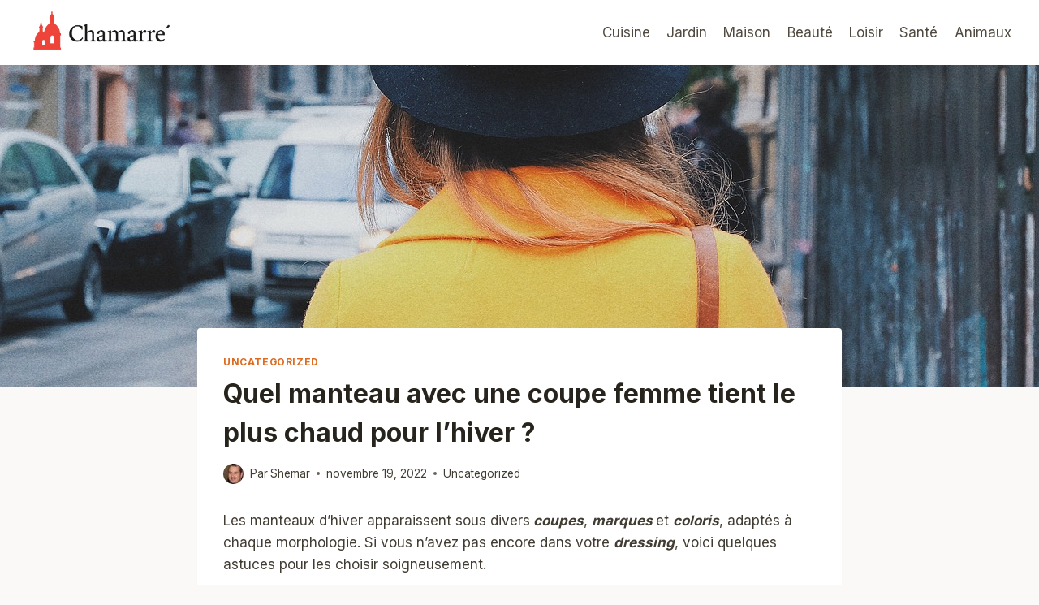

--- FILE ---
content_type: text/html; charset=UTF-8
request_url: https://www.chamarre-montmartre.com/manteau-chaud-femme-hiver/
body_size: 22127
content:
<!doctype html><html lang="fr-FR" class="no-js" itemtype="https://schema.org/Blog" itemscope><head><meta charset="UTF-8"><meta name="viewport" content="width=device-width, initial-scale=1, minimum-scale=1"><meta name='robots' content='index, follow, max-image-preview:large, max-snippet:-1, max-video-preview:-1' /><title>Quel manteau avec une coupe femme tient le plus chaud pour l&#039;hiver ?</title><link rel="preload" href="https://www.chamarre-montmartre.com/wp-content/cache/min/1/cb9f96b1a3bc345afb2bae39a88ec08c.css" as="style" onload="this.onload=null;this.rel='stylesheet'" data-minify="1" /><style id="rocket-critical-css">ul{box-sizing:border-box}.entry-content{counter-reset:footnotes}:root{--wp--preset--font-size--normal:16px;--wp--preset--font-size--huge:42px}.screen-reader-text{border:0;clip-path:inset(50%);height:1px;margin:-1px;overflow:hidden;padding:0;position:absolute;width:1px;word-wrap:normal!important}#ez-toc-container ul ul{margin-left:1.5em}#ez-toc-container li,#ez-toc-container ul{padding:0}#ez-toc-container li,#ez-toc-container ul,#ez-toc-container ul li{background:0 0;list-style:none;line-height:1.6;margin:0;overflow:hidden;z-index:1}#ez-toc-container a{color:#444;box-shadow:none;text-decoration:none;text-shadow:none;display:inline-flex;align-items:stretch;flex-wrap:nowrap}#ez-toc-container a:visited{color:#9f9f9f}#ez-toc-container input[type=checkbox]:checked+nav{opacity:0;max-height:0;border:none;display:none}.eztoc-hide{display:none}html{line-height:1.15;-webkit-text-size-adjust:100%}body{margin:0}main{display:block;min-width:0}h1{font-size:2em;margin:0.67em 0}a{background-color:transparent}img{border-style:none}button{font-size:100%;margin:0}button{overflow:visible}button{text-transform:none}button{-webkit-appearance:button}button::-moz-focus-inner{border-style:none;padding:0}button:-moz-focusring{outline:1px dotted ButtonText}::-webkit-file-upload-button{-webkit-appearance:button;font:inherit}:root{--global-gray-400:#CBD5E0;--global-gray-500:#A0AEC0;--global-xs-spacing:1em;--global-sm-spacing:1.5rem;--global-md-spacing:2rem;--global-lg-spacing:2.5em;--global-xl-spacing:3.5em;--global-xxl-spacing:5rem;--global-edge-spacing:1.5rem;--global-boxed-spacing:2rem;--global-font-size-small:clamp(0.8rem, 0.73rem + 0.217vw, 0.9rem);--global-font-size-medium:clamp(1.1rem, 0.995rem + 0.326vw, 1.25rem);--global-font-size-large:clamp(1.75rem, 1.576rem + 0.543vw, 2rem);--global-font-size-larger:clamp(2rem, 1.6rem + 1vw, 2.5rem);--global-font-size-xxlarge:clamp(2.25rem, 1.728rem + 1.63vw, 3rem)}h1{padding:0;margin:0}html{box-sizing:border-box}*,*::before,*::after{box-sizing:inherit}ul{margin:0 0 1.5em 1.5em;padding:0}ul{list-style:disc}li>ul{margin-bottom:0;margin-left:1.5em}img{display:block;height:auto;max-width:100%}a{color:var(--global-palette-highlight)}.screen-reader-text{clip:rect(1px,1px,1px,1px);position:absolute!important;height:1px;width:1px;overflow:hidden;word-wrap:normal!important}::-webkit-input-placeholder{color:var(--global-palette6)}::-moz-placeholder{color:var(--global-palette6);opacity:1}::placeholder{color:var(--global-palette6)}button{border-radius:3px;background:var(--global-palette-btn-bg);color:var(--global-palette-btn);padding:0.4em 1em;border:0;font-size:1.125rem;line-height:1.6;display:inline-block;font-family:inherit;text-decoration:none;box-shadow:0px 0px 0px -7px rgba(0,0,0,0)}button:visited{background:var(--global-palette-btn-bg);color:var(--global-palette-btn)}.kadence-svg-iconset{display:inline-flex;align-self:center}.kadence-svg-iconset svg{height:1em;width:1em}.kadence-svg-iconset.svg-baseline svg{top:.125em;position:relative}.kt-clear{*zoom:1}.kt-clear::before,.kt-clear::after{content:' ';display:table}.kt-clear::after{clear:both}.content-area{margin:var(--global-xxl-spacing) 0}.entry-content{word-break:break-word}.site-container{margin:0 auto;padding:0 var(--global-content-edge-padding)}.content-bg{background:white}@media screen and (min-width:720px) and (max-width:1024px){.vs-md-false{display:none!important}}#wrapper{overflow:hidden;overflow:clip}body.footer-on-bottom #wrapper{min-height:100vh;display:flex;flex-direction:column}body.footer-on-bottom #inner-wrap{flex:1 0 auto}.site-branding{max-height:inherit}.site-branding a.brand{display:flex;gap:1em;flex-direction:row;align-items:center;text-decoration:none;color:inherit;max-height:inherit}.site-branding .site-title{margin:0}.header-menu-container,.header-navigation{display:flex}.header-navigation li.menu-item>a{display:block;width:100%;text-decoration:none;color:var(--global-palette4);transform:translate3d(0,0,0)}.header-navigation ul li.menu-item>a{padding:.6em .5em}.header-navigation .menu{display:flex;flex-wrap:wrap;justify-content:center;align-items:center;list-style:none;margin:0;padding:0}.menu-toggle-open{display:flex;background:0 0;align-items:center;box-shadow:none}.menu-toggle-open .menu-toggle-icon{display:flex}.menu-toggle-open.menu-toggle-style-default{border:0}.wp-site-blocks .menu-toggle-open{box-shadow:none}.mobile-navigation{width:100%}.mobile-navigation a{display:block;width:100%;text-decoration:none;padding:.6em .5em}.mobile-navigation ul{display:block;list-style:none;margin:0;padding:0}.popup-drawer{position:fixed;display:none;top:0;bottom:0;left:-99999rem;right:99999rem;z-index:100000}.popup-drawer .drawer-overlay{background-color:rgba(0,0,0,.4);position:fixed;top:0;right:0;bottom:0;left:0;opacity:0}.popup-drawer .drawer-inner{width:100%;transform:translateX(100%);max-width:90%;right:0;top:0;overflow:auto;background:#090c10;color:#fff;bottom:0;opacity:0;position:fixed;box-shadow:0 0 2rem 0 rgba(0,0,0,.1);display:flex;flex-direction:column}.popup-drawer .drawer-header{padding:0 1.5em;display:flex;justify-content:flex-end;min-height:calc(1.2em + 24px)}.popup-drawer .drawer-header .drawer-toggle{background:0 0;border:0;font-size:24px;line-height:1;padding:.6em .15em;color:inherit;display:flex;box-shadow:none;border-radius:0}.popup-drawer .drawer-content{padding:0 1.5em 1.5em}.popup-drawer .drawer-header .drawer-toggle{width:1em;position:relative;height:1em;box-sizing:content-box;font-size:24px}.drawer-toggle .toggle-close-bar{width:.75em;height:.08em;background:currentColor;transform-origin:center center;position:absolute;margin-top:-.04em;opacity:0;border-radius:.08em;left:50%;margin-left:-.375em;top:50%;transform:rotate(45deg) translateX(-50%)}.drawer-toggle .toggle-close-bar:last-child{transform:rotate(-45deg) translateX(50%)}#main-header{display:none}#masthead{position:relative;z-index:11}@media screen and (min-width:1025px){#main-header{display:block}#mobile-header{display:none}}.site-header-row{display:grid;grid-template-columns:auto auto}.site-header-section{display:flex;max-height:inherit}.site-header-item{display:flex;align-items:center;margin-right:10px;max-height:inherit}.site-header-section>.site-header-item:last-child{margin-right:0}.drawer-content .site-header-item{margin-right:0;margin-bottom:10px}.drawer-content .site-header-item:last-child{margin-bottom:0}.site-header-section-right{justify-content:flex-end}#mobile-drawer{z-index:99999}.entry{box-shadow:0px 15px 25px -10px rgba(0,0,0,0.05);border-radius:.25rem}.content-wrap{position:relative}.kadence-thumbnail-position-behind+.entry{z-index:1;position:relative}@media screen and (max-width:719px){.content-style-boxed .content-bg:not(.loop-entry){margin-left:-1rem;margin-right:-1rem;width:auto}}.single-content{margin:var(--global-md-spacing) 0 0}.single-content p{margin-top:0;margin-bottom:var(--global-md-spacing)}.single-content ul{margin:0 0 var(--global-md-spacing);padding-left:2em}.single-content li>ul{margin:0}.single-content ul:last-child{margin-bottom:0}.entry-content:after{display:table;clear:both;content:''}.wp-site-blocks .post-thumbnail{display:block;height:0;padding-bottom:66.67%;overflow:hidden;position:relative}.wp-site-blocks .post-thumbnail .post-thumbnail-inner{position:absolute;top:0;bottom:0;left:0;right:0}.wp-site-blocks .post-thumbnail img{flex:1;-o-object-fit:cover;object-fit:cover}.wp-site-blocks .post-thumbnail:not(.kadence-thumbnail-ratio-inherit) img{height:100%;width:100%}.kadence-thumbnail-position-behind{margin-bottom:-4.3em;position:relative;z-index:0}.entry-meta{font-size:80%;margin:1em 0;display:flex;flex-wrap:wrap}.entry-meta>*{display:inline-flex;align-items:center;flex-wrap:wrap}.entry-meta>* time{white-space:nowrap}.entry-meta a{color:inherit;text-decoration:none}.entry-meta .meta-label{margin-right:.2rem}.entry-meta>*:after{margin-left:.5rem;margin-right:.5rem;content:"";display:inline-block;background-color:currentColor;height:.25rem;width:.25rem;opacity:.8;border-radius:9999px;vertical-align:.1875em}.entry-meta>*:last-child:after{display:none}.loop-entry .entry-summary p{margin:1em 0}.updated:not(.published){display:none}.entry-summary{margin:var(--global-xs-spacing) 0 0}a.post-more-link{font-weight:bold;letter-spacing:.05em;text-transform:uppercase;text-decoration:none;color:inherit;font-size:80%}a.post-more-link .kadence-svg-iconset{margin-left:0.5em}.more-link-wrap{margin-top:var(--global-xs-spacing);margin-bottom:0}.entry-taxonomies{margin-bottom:0.5em;letter-spacing:.05em;font-size:70%;text-transform:uppercase}.entry-taxonomies a{text-decoration:none;font-weight:bold}@media screen and (max-width:719px){.loop-entry .entry-taxonomies{margin-bottom:1em}}.entry-header{margin-bottom:1em}.entry-footer{clear:both}.alignwide{margin-left:calc(50% - (var(--global-vw, 100vw) / 2));margin-right:calc(50% - (var(--global-vw, 100vw) / 2));max-width:100vw;width:var(--global-vw, 100vw);padding-left:0;padding-right:0;clear:both}@media screen and (min-width:1025px){.content-width-narrow .content-area .alignwide{margin-left:-80px;margin-right:-80px;width:auto}}.entry-title{word-wrap:break-word}.entry-related-carousel .entry-summary,.entry-related-carousel .entry-footer,.entry-related-carousel .entry-taxonomies{display:none}</style><link rel="canonical" href="https://www.chamarre-montmartre.com/manteau-chaud-femme-hiver/" /><meta property="og:locale" content="fr_FR" /><meta property="og:type" content="article" /><meta property="og:title" content="Quel manteau avec une coupe femme tient le plus chaud pour l&#039;hiver ?" /><meta property="og:description" content="Les manteaux d’hiver apparaissent sous divers coupes, marques et coloris, adaptés à chaque morphologie. Si vous n’avez pas encore dans votre dressing, voici quelques astuces pour les choisir soigneusement. Manteau chaud femme hiver : comment le choisir ? Les collections de vêtements pour vous tenir au chaud tout au long de l’hiver sont assez nombreuses. À part le..." /><meta property="og:url" content="https://www.chamarre-montmartre.com/manteau-chaud-femme-hiver/" /><meta property="og:site_name" content="Chamarré de Montmartre" /><meta property="article:published_time" content="2022-11-19T11:42:14+00:00" /><meta property="og:image" content="https://www.chamarre-montmartre.com/wp-content/uploads/2022/11/ga916bb882d86b99f8883ce05ba4cdc216f922233bc2bb0439d3f7c90b28a451c2f2f482653b32e70a405aa0b4a19fcde8761a4dc45b3757f3103c7c8bc62a5bc_1280.jpg" /><meta property="og:image:width" content="1280" /><meta property="og:image:height" content="853" /><meta property="og:image:type" content="image/jpeg" /><meta name="author" content="Shemar" /><meta name="twitter:card" content="summary_large_image" /><meta name="twitter:label1" content="Écrit par" /><meta name="twitter:data1" content="Shemar" /><meta name="twitter:label2" content="Durée de lecture estimée" /><meta name="twitter:data2" content="3 minutes" /> <script type="application/ld+json" class="yoast-schema-graph">{"@context":"https://schema.org","@graph":[{"@type":"Article","@id":"https://www.chamarre-montmartre.com/manteau-chaud-femme-hiver/#article","isPartOf":{"@id":"https://www.chamarre-montmartre.com/manteau-chaud-femme-hiver/"},"author":{"name":"Shemar","@id":"https://www.chamarre-montmartre.com/#/schema/person/0c29d248510b156c79898e45485ff68a"},"headline":"Quel manteau avec une coupe femme tient le plus chaud pour l&rsquo;hiver ?","datePublished":"2022-11-19T11:42:14+00:00","mainEntityOfPage":{"@id":"https://www.chamarre-montmartre.com/manteau-chaud-femme-hiver/"},"wordCount":582,"publisher":{"@id":"https://www.chamarre-montmartre.com/#organization"},"image":{"@id":"https://www.chamarre-montmartre.com/manteau-chaud-femme-hiver/#primaryimage"},"thumbnailUrl":"https://www.chamarre-montmartre.com/wp-content/uploads/2022/11/ga916bb882d86b99f8883ce05ba4cdc216f922233bc2bb0439d3f7c90b28a451c2f2f482653b32e70a405aa0b4a19fcde8761a4dc45b3757f3103c7c8bc62a5bc_1280.jpg","articleSection":["Uncategorized"],"inLanguage":"fr-FR"},{"@type":"WebPage","@id":"https://www.chamarre-montmartre.com/manteau-chaud-femme-hiver/","url":"https://www.chamarre-montmartre.com/manteau-chaud-femme-hiver/","name":"Quel manteau avec une coupe femme tient le plus chaud pour l'hiver ?","isPartOf":{"@id":"https://www.chamarre-montmartre.com/#website"},"primaryImageOfPage":{"@id":"https://www.chamarre-montmartre.com/manteau-chaud-femme-hiver/#primaryimage"},"image":{"@id":"https://www.chamarre-montmartre.com/manteau-chaud-femme-hiver/#primaryimage"},"thumbnailUrl":"https://www.chamarre-montmartre.com/wp-content/uploads/2022/11/ga916bb882d86b99f8883ce05ba4cdc216f922233bc2bb0439d3f7c90b28a451c2f2f482653b32e70a405aa0b4a19fcde8761a4dc45b3757f3103c7c8bc62a5bc_1280.jpg","datePublished":"2022-11-19T11:42:14+00:00","breadcrumb":{"@id":"https://www.chamarre-montmartre.com/manteau-chaud-femme-hiver/#breadcrumb"},"inLanguage":"fr-FR","potentialAction":[{"@type":"ReadAction","target":["https://www.chamarre-montmartre.com/manteau-chaud-femme-hiver/"]}]},{"@type":"ImageObject","inLanguage":"fr-FR","@id":"https://www.chamarre-montmartre.com/manteau-chaud-femme-hiver/#primaryimage","url":"https://www.chamarre-montmartre.com/wp-content/uploads/2022/11/ga916bb882d86b99f8883ce05ba4cdc216f922233bc2bb0439d3f7c90b28a451c2f2f482653b32e70a405aa0b4a19fcde8761a4dc45b3757f3103c7c8bc62a5bc_1280.jpg","contentUrl":"https://www.chamarre-montmartre.com/wp-content/uploads/2022/11/ga916bb882d86b99f8883ce05ba4cdc216f922233bc2bb0439d3f7c90b28a451c2f2f482653b32e70a405aa0b4a19fcde8761a4dc45b3757f3103c7c8bc62a5bc_1280.jpg","width":1280,"height":853},{"@type":"BreadcrumbList","@id":"https://www.chamarre-montmartre.com/manteau-chaud-femme-hiver/#breadcrumb","itemListElement":[{"@type":"ListItem","position":1,"name":"Accueil","item":"https://www.chamarre-montmartre.com/"},{"@type":"ListItem","position":2,"name":"Quel manteau avec une coupe femme tient le plus chaud pour l&rsquo;hiver ?"}]},{"@type":"WebSite","@id":"https://www.chamarre-montmartre.com/#website","url":"https://www.chamarre-montmartre.com/","name":"Chamarré de Montmartre","description":" ","publisher":{"@id":"https://www.chamarre-montmartre.com/#organization"},"potentialAction":[{"@type":"SearchAction","target":{"@type":"EntryPoint","urlTemplate":"https://www.chamarre-montmartre.com/?s={search_term_string}"},"query-input":{"@type":"PropertyValueSpecification","valueRequired":true,"valueName":"search_term_string"}}],"inLanguage":"fr-FR"},{"@type":"Organization","@id":"https://www.chamarre-montmartre.com/#organization","name":"Chamarré de Montmartre","url":"https://www.chamarre-montmartre.com/","logo":{"@type":"ImageObject","inLanguage":"fr-FR","@id":"https://www.chamarre-montmartre.com/#/schema/logo/image/","url":"https://www.chamarre-montmartre.com/wp-content/uploads/2025/06/cropped-bg-removebg-preview.png","contentUrl":"https://www.chamarre-montmartre.com/wp-content/uploads/2025/06/cropped-bg-removebg-preview.png","width":612,"height":245,"caption":"Chamarré de Montmartre"},"image":{"@id":"https://www.chamarre-montmartre.com/#/schema/logo/image/"}},{"@type":"Person","@id":"https://www.chamarre-montmartre.com/#/schema/person/0c29d248510b156c79898e45485ff68a","name":"Shemar","image":{"@type":"ImageObject","inLanguage":"fr-FR","@id":"https://www.chamarre-montmartre.com/#/schema/person/image/","url":"https://www.chamarre-montmartre.com/wp-content/uploads/2025/06/cropped-shemar-96x96.jpg","contentUrl":"https://www.chamarre-montmartre.com/wp-content/uploads/2025/06/cropped-shemar-96x96.jpg","caption":"Shemar"},"description":"Shemar, 48 ans, blogueur passionné et curieux de tout, partage ses découvertes sur le web par amour de l’écriture et de la création digitale.","sameAs":["https://www.chamarre-montmartre.com"]}]}</script> <link rel="alternate" type="application/rss+xml" title="Chamarré de Montmartre &raquo; Flux" href="https://www.chamarre-montmartre.com/feed/" />  <link rel="alternate" title="oEmbed (JSON)" type="application/json+oembed" href="https://www.chamarre-montmartre.com/wp-json/oembed/1.0/embed?url=https%3A%2F%2Fwww.chamarre-montmartre.com%2Fmanteau-chaud-femme-hiver%2F" /><link rel="alternate" title="oEmbed (XML)" type="text/xml+oembed" href="https://www.chamarre-montmartre.com/wp-json/oembed/1.0/embed?url=https%3A%2F%2Fwww.chamarre-montmartre.com%2Fmanteau-chaud-femme-hiver%2F&#038;format=xml" /><style id='wp-img-auto-sizes-contain-inline-css'>img:is([sizes=auto i],[sizes^="auto," i]){contain-intrinsic-size:3000px 1500px}</style><style id='wp-block-library-inline-css'>:root{--wp-block-synced-color:#7a00df;--wp-block-synced-color--rgb:122,0,223;--wp-bound-block-color:var(--wp-block-synced-color);--wp-editor-canvas-background:#ddd;--wp-admin-theme-color:#007cba;--wp-admin-theme-color--rgb:0,124,186;--wp-admin-theme-color-darker-10:#006ba1;--wp-admin-theme-color-darker-10--rgb:0,107,160.5;--wp-admin-theme-color-darker-20:#005a87;--wp-admin-theme-color-darker-20--rgb:0,90,135;--wp-admin-border-width-focus:2px}@media (min-resolution:192dpi){:root{--wp-admin-border-width-focus:1.5px}}.wp-element-button{cursor:pointer}:root .has-very-light-gray-background-color{background-color:#eee}:root .has-very-dark-gray-background-color{background-color:#313131}:root .has-very-light-gray-color{color:#eee}:root .has-very-dark-gray-color{color:#313131}:root .has-vivid-green-cyan-to-vivid-cyan-blue-gradient-background{background:linear-gradient(135deg,#00d084,#0693e3)}:root .has-purple-crush-gradient-background{background:linear-gradient(135deg,#34e2e4,#4721fb 50%,#ab1dfe)}:root .has-hazy-dawn-gradient-background{background:linear-gradient(135deg,#faaca8,#dad0ec)}:root .has-subdued-olive-gradient-background{background:linear-gradient(135deg,#fafae1,#67a671)}:root .has-atomic-cream-gradient-background{background:linear-gradient(135deg,#fdd79a,#004a59)}:root .has-nightshade-gradient-background{background:linear-gradient(135deg,#330968,#31cdcf)}:root .has-midnight-gradient-background{background:linear-gradient(135deg,#020381,#2874fc)}:root{--wp--preset--font-size--normal:16px;--wp--preset--font-size--huge:42px}.has-regular-font-size{font-size:1em}.has-larger-font-size{font-size:2.625em}.has-normal-font-size{font-size:var(--wp--preset--font-size--normal)}.has-huge-font-size{font-size:var(--wp--preset--font-size--huge)}.has-text-align-center{text-align:center}.has-text-align-left{text-align:left}.has-text-align-right{text-align:right}.has-fit-text{white-space:nowrap!important}#end-resizable-editor-section{display:none}.aligncenter{clear:both}.items-justified-left{justify-content:flex-start}.items-justified-center{justify-content:center}.items-justified-right{justify-content:flex-end}.items-justified-space-between{justify-content:space-between}.screen-reader-text{border:0;clip-path:inset(50%);height:1px;margin:-1px;overflow:hidden;padding:0;position:absolute;width:1px;word-wrap:normal!important}.screen-reader-text:focus{background-color:#ddd;clip-path:none;color:#444;display:block;font-size:1em;height:auto;left:5px;line-height:normal;padding:15px 23px 14px;text-decoration:none;top:5px;width:auto;z-index:100000}html :where(.has-border-color){border-style:solid}html :where([style*=border-top-color]){border-top-style:solid}html :where([style*=border-right-color]){border-right-style:solid}html :where([style*=border-bottom-color]){border-bottom-style:solid}html :where([style*=border-left-color]){border-left-style:solid}html :where([style*=border-width]){border-style:solid}html :where([style*=border-top-width]){border-top-style:solid}html :where([style*=border-right-width]){border-right-style:solid}html :where([style*=border-bottom-width]){border-bottom-style:solid}html :where([style*=border-left-width]){border-left-style:solid}html :where(img[class*=wp-image-]){height:auto;max-width:100%}:where(figure){margin:0 0 1em}html :where(.is-position-sticky){--wp-admin--admin-bar--position-offset:var(--wp-admin--admin-bar--height,0)}@media screen and (max-width:600px){html :where(.is-position-sticky){--wp-admin--admin-bar--position-offset:0}}</style><style id='global-styles-inline-css'>:root{--wp--preset--aspect-ratio--square:1;--wp--preset--aspect-ratio--4-3:4/3;--wp--preset--aspect-ratio--3-4:3/4;--wp--preset--aspect-ratio--3-2:3/2;--wp--preset--aspect-ratio--2-3:2/3;--wp--preset--aspect-ratio--16-9:16/9;--wp--preset--aspect-ratio--9-16:9/16;--wp--preset--color--black:#000;--wp--preset--color--cyan-bluish-gray:#abb8c3;--wp--preset--color--white:#fff;--wp--preset--color--pale-pink:#f78da7;--wp--preset--color--vivid-red:#cf2e2e;--wp--preset--color--luminous-vivid-orange:#ff6900;--wp--preset--color--luminous-vivid-amber:#fcb900;--wp--preset--color--light-green-cyan:#7bdcb5;--wp--preset--color--vivid-green-cyan:#00d084;--wp--preset--color--pale-cyan-blue:#8ed1fc;--wp--preset--color--vivid-cyan-blue:#0693e3;--wp--preset--color--vivid-purple:#9b51e0;--wp--preset--color--theme-palette-1:var(--global-palette1);--wp--preset--color--theme-palette-2:var(--global-palette2);--wp--preset--color--theme-palette-3:var(--global-palette3);--wp--preset--color--theme-palette-4:var(--global-palette4);--wp--preset--color--theme-palette-5:var(--global-palette5);--wp--preset--color--theme-palette-6:var(--global-palette6);--wp--preset--color--theme-palette-7:var(--global-palette7);--wp--preset--color--theme-palette-8:var(--global-palette8);--wp--preset--color--theme-palette-9:var(--global-palette9);--wp--preset--gradient--vivid-cyan-blue-to-vivid-purple:linear-gradient(135deg,rgb(6,147,227) 0%,rgb(155,81,224) 100%);--wp--preset--gradient--light-green-cyan-to-vivid-green-cyan:linear-gradient(135deg,rgb(122,220,180) 0%,rgb(0,208,130) 100%);--wp--preset--gradient--luminous-vivid-amber-to-luminous-vivid-orange:linear-gradient(135deg,rgb(252,185,0) 0%,rgb(255,105,0) 100%);--wp--preset--gradient--luminous-vivid-orange-to-vivid-red:linear-gradient(135deg,rgb(255,105,0) 0%,rgb(207,46,46) 100%);--wp--preset--gradient--very-light-gray-to-cyan-bluish-gray:linear-gradient(135deg,rgb(238,238,238) 0%,rgb(169,184,195) 100%);--wp--preset--gradient--cool-to-warm-spectrum:linear-gradient(135deg,rgb(74,234,220) 0%,rgb(151,120,209) 20%,rgb(207,42,186) 40%,rgb(238,44,130) 60%,rgb(251,105,98) 80%,rgb(254,248,76) 100%);--wp--preset--gradient--blush-light-purple:linear-gradient(135deg,rgb(255,206,236) 0%,rgb(152,150,240) 100%);--wp--preset--gradient--blush-bordeaux:linear-gradient(135deg,rgb(254,205,165) 0%,rgb(254,45,45) 50%,rgb(107,0,62) 100%);--wp--preset--gradient--luminous-dusk:linear-gradient(135deg,rgb(255,203,112) 0%,rgb(199,81,192) 50%,rgb(65,88,208) 100%);--wp--preset--gradient--pale-ocean:linear-gradient(135deg,rgb(255,245,203) 0%,rgb(182,227,212) 50%,rgb(51,167,181) 100%);--wp--preset--gradient--electric-grass:linear-gradient(135deg,rgb(202,248,128) 0%,rgb(113,206,126) 100%);--wp--preset--gradient--midnight:linear-gradient(135deg,rgb(2,3,129) 0%,rgb(40,116,252) 100%);--wp--preset--font-size--small:var(--global-font-size-small);--wp--preset--font-size--medium:var(--global-font-size-medium);--wp--preset--font-size--large:var(--global-font-size-large);--wp--preset--font-size--x-large:42px;--wp--preset--font-size--larger:var(--global-font-size-larger);--wp--preset--font-size--xxlarge:var(--global-font-size-xxlarge);--wp--preset--spacing--20:.44rem;--wp--preset--spacing--30:.67rem;--wp--preset--spacing--40:1rem;--wp--preset--spacing--50:1.5rem;--wp--preset--spacing--60:2.25rem;--wp--preset--spacing--70:3.38rem;--wp--preset--spacing--80:5.06rem;--wp--preset--shadow--natural:6px 6px 9px rgba(0,0,0,.2);--wp--preset--shadow--deep:12px 12px 50px rgba(0,0,0,.4);--wp--preset--shadow--sharp:6px 6px 0 rgba(0,0,0,.2);--wp--preset--shadow--outlined:6px 6px 0 -3px rgb(255,255,255),6px 6px rgb(0,0,0);--wp--preset--shadow--crisp:6px 6px 0 rgb(0,0,0)}:where(.is-layout-flex){gap:.5em}:where(.is-layout-grid){gap:.5em}body .is-layout-flex{display:flex}.is-layout-flex{flex-wrap:wrap;align-items:center}.is-layout-flex>:is(*,div){margin:0}body .is-layout-grid{display:grid}.is-layout-grid>:is(*,div){margin:0}:where(.wp-block-columns.is-layout-flex){gap:2em}:where(.wp-block-columns.is-layout-grid){gap:2em}:where(.wp-block-post-template.is-layout-flex){gap:1.25em}:where(.wp-block-post-template.is-layout-grid){gap:1.25em}.has-black-color{color:var(--wp--preset--color--black)!important}.has-cyan-bluish-gray-color{color:var(--wp--preset--color--cyan-bluish-gray)!important}.has-white-color{color:var(--wp--preset--color--white)!important}.has-pale-pink-color{color:var(--wp--preset--color--pale-pink)!important}.has-vivid-red-color{color:var(--wp--preset--color--vivid-red)!important}.has-luminous-vivid-orange-color{color:var(--wp--preset--color--luminous-vivid-orange)!important}.has-luminous-vivid-amber-color{color:var(--wp--preset--color--luminous-vivid-amber)!important}.has-light-green-cyan-color{color:var(--wp--preset--color--light-green-cyan)!important}.has-vivid-green-cyan-color{color:var(--wp--preset--color--vivid-green-cyan)!important}.has-pale-cyan-blue-color{color:var(--wp--preset--color--pale-cyan-blue)!important}.has-vivid-cyan-blue-color{color:var(--wp--preset--color--vivid-cyan-blue)!important}.has-vivid-purple-color{color:var(--wp--preset--color--vivid-purple)!important}.has-black-background-color{background-color:var(--wp--preset--color--black)!important}.has-cyan-bluish-gray-background-color{background-color:var(--wp--preset--color--cyan-bluish-gray)!important}.has-white-background-color{background-color:var(--wp--preset--color--white)!important}.has-pale-pink-background-color{background-color:var(--wp--preset--color--pale-pink)!important}.has-vivid-red-background-color{background-color:var(--wp--preset--color--vivid-red)!important}.has-luminous-vivid-orange-background-color{background-color:var(--wp--preset--color--luminous-vivid-orange)!important}.has-luminous-vivid-amber-background-color{background-color:var(--wp--preset--color--luminous-vivid-amber)!important}.has-light-green-cyan-background-color{background-color:var(--wp--preset--color--light-green-cyan)!important}.has-vivid-green-cyan-background-color{background-color:var(--wp--preset--color--vivid-green-cyan)!important}.has-pale-cyan-blue-background-color{background-color:var(--wp--preset--color--pale-cyan-blue)!important}.has-vivid-cyan-blue-background-color{background-color:var(--wp--preset--color--vivid-cyan-blue)!important}.has-vivid-purple-background-color{background-color:var(--wp--preset--color--vivid-purple)!important}.has-black-border-color{border-color:var(--wp--preset--color--black)!important}.has-cyan-bluish-gray-border-color{border-color:var(--wp--preset--color--cyan-bluish-gray)!important}.has-white-border-color{border-color:var(--wp--preset--color--white)!important}.has-pale-pink-border-color{border-color:var(--wp--preset--color--pale-pink)!important}.has-vivid-red-border-color{border-color:var(--wp--preset--color--vivid-red)!important}.has-luminous-vivid-orange-border-color{border-color:var(--wp--preset--color--luminous-vivid-orange)!important}.has-luminous-vivid-amber-border-color{border-color:var(--wp--preset--color--luminous-vivid-amber)!important}.has-light-green-cyan-border-color{border-color:var(--wp--preset--color--light-green-cyan)!important}.has-vivid-green-cyan-border-color{border-color:var(--wp--preset--color--vivid-green-cyan)!important}.has-pale-cyan-blue-border-color{border-color:var(--wp--preset--color--pale-cyan-blue)!important}.has-vivid-cyan-blue-border-color{border-color:var(--wp--preset--color--vivid-cyan-blue)!important}.has-vivid-purple-border-color{border-color:var(--wp--preset--color--vivid-purple)!important}.has-vivid-cyan-blue-to-vivid-purple-gradient-background{background:var(--wp--preset--gradient--vivid-cyan-blue-to-vivid-purple)!important}.has-light-green-cyan-to-vivid-green-cyan-gradient-background{background:var(--wp--preset--gradient--light-green-cyan-to-vivid-green-cyan)!important}.has-luminous-vivid-amber-to-luminous-vivid-orange-gradient-background{background:var(--wp--preset--gradient--luminous-vivid-amber-to-luminous-vivid-orange)!important}.has-luminous-vivid-orange-to-vivid-red-gradient-background{background:var(--wp--preset--gradient--luminous-vivid-orange-to-vivid-red)!important}.has-very-light-gray-to-cyan-bluish-gray-gradient-background{background:var(--wp--preset--gradient--very-light-gray-to-cyan-bluish-gray)!important}.has-cool-to-warm-spectrum-gradient-background{background:var(--wp--preset--gradient--cool-to-warm-spectrum)!important}.has-blush-light-purple-gradient-background{background:var(--wp--preset--gradient--blush-light-purple)!important}.has-blush-bordeaux-gradient-background{background:var(--wp--preset--gradient--blush-bordeaux)!important}.has-luminous-dusk-gradient-background{background:var(--wp--preset--gradient--luminous-dusk)!important}.has-pale-ocean-gradient-background{background:var(--wp--preset--gradient--pale-ocean)!important}.has-electric-grass-gradient-background{background:var(--wp--preset--gradient--electric-grass)!important}.has-midnight-gradient-background{background:var(--wp--preset--gradient--midnight)!important}.has-small-font-size{font-size:var(--wp--preset--font-size--small)!important}.has-medium-font-size{font-size:var(--wp--preset--font-size--medium)!important}.has-large-font-size{font-size:var(--wp--preset--font-size--large)!important}.has-x-large-font-size{font-size:var(--wp--preset--font-size--x-large)!important}</style><style id='classic-theme-styles-inline-css'>
/*! This file is auto-generated */
.wp-block-button__link{color:#fff;background-color:#32373c;border-radius:9999px;box-shadow:none;text-decoration:none;padding:calc(.667em + 2px) calc(1.333em + 2px);font-size:1.125em}.wp-block-file__button{background:#32373c;color:#fff;text-decoration:none}</style><style id='ez-toc-inline-css'>div#ez-toc-container .ez-toc-title{font-size:120%}div#ez-toc-container .ez-toc-title{font-weight:500}div#ez-toc-container ul li,div#ez-toc-container ul li a{font-size:95%}div#ez-toc-container ul li,div#ez-toc-container ul li a{font-weight:500}div#ez-toc-container nav ul ul li{font-size:90%}div#ez-toc-container{width:100%}.ez-toc-container-direction{direction:ltr}.ez-toc-counter ul{counter-reset:item}.ez-toc-counter nav ul li a::before{content:counters(item,'.',decimal) '. ';display:inline-block;counter-increment:item;flex-grow:0;flex-shrink:0;margin-right:.2em;float:left}.ez-toc-widget-direction{direction:ltr}.ez-toc-widget-container ul{counter-reset:item}.ez-toc-widget-container nav ul li a::before{content:counters(item,'.',decimal) '. ';display:inline-block;counter-increment:item;flex-grow:0;flex-shrink:0;margin-right:.2em;float:left}</style><style id='kadence-global-inline-css'>:root{--global-palette1:#dd6b20;--global-palette2:#cf3033;--global-palette3:#27241d;--global-palette4:#423d33;--global-palette5:#504a40;--global-palette6:#625d52;--global-palette7:#e8e6e1;--global-palette8:#faf9f7;--global-palette9:#fff;--global-palette9rgb:255,255,255;--global-palette-highlight:var(--global-palette1);--global-palette-highlight-alt:var(--global-palette2);--global-palette-highlight-alt2:var(--global-palette9);--global-palette-btn-bg:var(--global-palette1);--global-palette-btn-bg-hover:var(--global-palette2);--global-palette-btn:var(--global-palette9);--global-palette-btn-hover:var(--global-palette9);--global-body-font-family:Inter,sans-serif;--global-heading-font-family:inherit;--global-primary-nav-font-family:inherit;--global-fallback-font:sans-serif;--global-display-fallback-font:sans-serif;--global-content-width:1290px;--global-content-wide-width:calc(1290px + 230px);--global-content-narrow-width:842px;--global-content-edge-padding:1.5rem;--global-content-boxed-padding:2rem;--global-calc-content-width:calc(1290px - var(--global-content-edge-padding) - var(--global-content-edge-padding));--wp--style--global--content-size:var(--global-calc-content-width)}.wp-site-blocks{--global-vw:calc(100vw - ( 0.5 * var(--scrollbar-offset)))}body{background:var(--global-palette8)}body,input,select,optgroup,textarea{font-style:normal;font-weight:400;font-size:17px;line-height:1.6;font-family:var(--global-body-font-family);color:var(--global-palette4)}.content-bg,body.content-style-unboxed .site{background:var(--global-palette9)}h1,h2,h3,h4,h5,h6{font-family:var(--global-heading-font-family)}h1{font-weight:700;font-size:32px;line-height:1.5;color:var(--global-palette3)}h2{font-weight:700;font-size:28px;line-height:1.5;color:var(--global-palette3)}h3{font-weight:700;font-size:24px;line-height:1.5;color:var(--global-palette3)}h4{font-weight:700;font-size:22px;line-height:1.5;color:var(--global-palette4)}h5{font-weight:700;font-size:20px;line-height:1.5;color:var(--global-palette4)}h6{font-weight:700;font-size:18px;line-height:1.5;color:var(--global-palette5)}.entry-hero .kadence-breadcrumbs{max-width:1290px}.site-container,.site-header-row-layout-contained,.site-footer-row-layout-contained,.entry-hero-layout-contained,.comments-area,.alignfull>.wp-block-cover__inner-container,.alignwide>.wp-block-cover__inner-container{max-width:var(--global-content-width)}.content-width-narrow .content-container.site-container,.content-width-narrow .hero-container.site-container{max-width:var(--global-content-narrow-width)}@media all and (min-width:1520px){.wp-site-blocks .content-container .alignwide{margin-left:-115px;margin-right:-115px;width:unset;max-width:unset}}@media all and (min-width:1102px){.content-width-narrow .wp-site-blocks .content-container .alignwide{margin-left:-130px;margin-right:-130px;width:unset;max-width:unset}}.content-style-boxed .wp-site-blocks .entry-content .alignwide{margin-left:calc(-1 * var( --global-content-boxed-padding ));margin-right:calc(-1 * var( --global-content-boxed-padding ))}.content-area{margin-top:5rem;margin-bottom:5rem}@media all and (max-width:1024px){.content-area{margin-top:3rem;margin-bottom:3rem}}@media all and (max-width:767px){.content-area{margin-top:2rem;margin-bottom:2rem}}@media all and (max-width:1024px){:root{--global-content-boxed-padding:2rem}}@media all and (max-width:767px){:root{--global-content-boxed-padding:1.5rem}}.entry-content-wrap{padding:2rem}@media all and (max-width:1024px){.entry-content-wrap{padding:2rem}}@media all and (max-width:767px){.entry-content-wrap{padding:1.5rem}}.entry.single-entry{box-shadow:0 15px 15px -10px rgba(0,0,0,.05)}.entry.loop-entry{box-shadow:0 15px 15px -10px rgba(0,0,0,.05)}.loop-entry .entry-content-wrap{padding:2rem}@media all and (max-width:1024px){.loop-entry .entry-content-wrap{padding:2rem}}@media all and (max-width:767px){.loop-entry .entry-content-wrap{padding:1.5rem}}button,.button,.wp-block-button__link,input[type="button"],input[type="reset"],input[type="submit"],.fl-button,.elementor-button-wrapper .elementor-button,.wc-block-components-checkout-place-order-button,.wc-block-cart__submit{box-shadow:0 0 0 -7px rgba(0,0,0,0)}button:hover,button:focus,button:active,.button:hover,.button:focus,.button:active,.wp-block-button__link:hover,.wp-block-button__link:focus,.wp-block-button__link:active,input[type="button"]:hover,input[type="button"]:focus,input[type="button"]:active,input[type="reset"]:hover,input[type="reset"]:focus,input[type="reset"]:active,input[type="submit"]:hover,input[type="submit"]:focus,input[type="submit"]:active,.elementor-button-wrapper .elementor-button:hover,.elementor-button-wrapper .elementor-button:focus,.elementor-button-wrapper .elementor-button:active,.wc-block-cart__submit:hover{box-shadow:0 15px 25px -7px rgba(0,0,0,.1)}.kb-button.kb-btn-global-outline.kb-btn-global-inherit{padding-top:calc(px - 2px);padding-right:calc(px - 2px);padding-bottom:calc(px - 2px);padding-left:calc(px - 2px)}@media all and (min-width:1025px){.transparent-header .entry-hero .entry-hero-container-inner{padding-top:80px}}@media all and (max-width:1024px){.mobile-transparent-header .entry-hero .entry-hero-container-inner{padding-top:80px}}@media all and (max-width:767px){.mobile-transparent-header .entry-hero .entry-hero-container-inner{padding-top:80px}}.entry-hero.post-hero-section .entry-header{min-height:200px}@media all and (max-width:1024px){.mobile-transparent-header #masthead{position:absolute;left:0;right:0;z-index:100}.kadence-scrollbar-fixer.mobile-transparent-header #masthead{right:var(--scrollbar-offset,0)}.mobile-transparent-header #masthead,.mobile-transparent-header .site-top-header-wrap .site-header-row-container-inner,.mobile-transparent-header .site-main-header-wrap .site-header-row-container-inner,.mobile-transparent-header .site-bottom-header-wrap .site-header-row-container-inner{background:transparent}.site-header-row-tablet-layout-fullwidth,.site-header-row-tablet-layout-standard{padding:0}}@media all and (min-width:1025px){.transparent-header #masthead{position:absolute;left:0;right:0;z-index:100}.transparent-header.kadence-scrollbar-fixer #masthead{right:var(--scrollbar-offset,0)}.transparent-header #masthead,.transparent-header .site-top-header-wrap .site-header-row-container-inner,.transparent-header .site-main-header-wrap .site-header-row-container-inner,.transparent-header .site-bottom-header-wrap .site-header-row-container-inner{background:transparent}}.site-branding a.brand img{max-width:200px}.site-branding a.brand img.svg-logo-image{width:200px}.site-branding{padding:0 0 0 0}#masthead,#masthead .kadence-sticky-header.item-is-fixed:not(.item-at-start):not(.site-header-row-container):not(.site-main-header-wrap),#masthead .kadence-sticky-header.item-is-fixed:not(.item-at-start)>.site-header-row-container-inner{background:#fff}.site-main-header-inner-wrap{min-height:80px}.header-navigation[class*="header-navigation-style-underline"] .header-menu-container.primary-menu-container>ul>li>a:after{width:calc(100% - 1.2em)}.main-navigation .primary-menu-container>ul>li.menu-item>a{padding-left:calc(1.2em / 2);padding-right:calc(1.2em / 2);padding-top:.6em;padding-bottom:.6em;color:var(--global-palette5)}.main-navigation .primary-menu-container>ul>li.menu-item .dropdown-nav-special-toggle{right:calc(1.2em / 2)}.main-navigation .primary-menu-container>ul>li.menu-item>a:hover{color:var(--global-palette-highlight)}.main-navigation .primary-menu-container>ul>li.menu-item.current-menu-item>a{color:var(--global-palette3)}.header-navigation .header-menu-container ul ul.sub-menu,.header-navigation .header-menu-container ul ul.submenu{background:var(--global-palette3);box-shadow:0 2px 13px 0 rgba(0,0,0,.1)}.header-navigation .header-menu-container ul ul li.menu-item,.header-menu-container ul.menu>li.kadence-menu-mega-enabled>ul>li.menu-item>a{border-bottom:1px solid rgba(255,255,255,.1)}.header-navigation .header-menu-container ul ul li.menu-item>a{width:200px;padding-top:1em;padding-bottom:1em;color:var(--global-palette8);font-size:12px}.header-navigation .header-menu-container ul ul li.menu-item>a:hover{color:var(--global-palette9);background:var(--global-palette4)}.header-navigation .header-menu-container ul ul li.menu-item.current-menu-item>a{color:var(--global-palette9);background:var(--global-palette4)}.mobile-toggle-open-container .menu-toggle-open,.mobile-toggle-open-container .menu-toggle-open:focus{color:var(--global-palette5);padding:.4em .6em .4em .6em;font-size:14px}.mobile-toggle-open-container .menu-toggle-open.menu-toggle-style-bordered{border:1px solid currentColor}.mobile-toggle-open-container .menu-toggle-open .menu-toggle-icon{font-size:20px}.mobile-toggle-open-container .menu-toggle-open:hover,.mobile-toggle-open-container .menu-toggle-open:focus-visible{color:var(--global-palette-highlight)}.mobile-navigation ul li{font-size:14px}.mobile-navigation ul li a{padding-top:1em;padding-bottom:1em}.mobile-navigation ul li>a,.mobile-navigation ul li.menu-item-has-children>.drawer-nav-drop-wrap{color:var(--global-palette8)}.mobile-navigation ul li.current-menu-item>a,.mobile-navigation ul li.current-menu-item.menu-item-has-children>.drawer-nav-drop-wrap{color:var(--global-palette-highlight)}.mobile-navigation ul li.menu-item-has-children .drawer-nav-drop-wrap,.mobile-navigation ul li:not(.menu-item-has-children) a{border-bottom:1px solid rgba(255,255,255,.1)}.mobile-navigation:not(.drawer-navigation-parent-toggle-true) ul li.menu-item-has-children .drawer-nav-drop-wrap button{border-left:1px solid rgba(255,255,255,.1)}#mobile-drawer .drawer-header .drawer-toggle{padding:.6em .15em .6em .15em;font-size:24px}.site-bottom-footer-inner-wrap{padding-top:30px;padding-bottom:30px;grid-column-gap:30px}.site-bottom-footer-inner-wrap .widget{margin-bottom:30px}.site-bottom-footer-inner-wrap .site-footer-section:not(:last-child):after{right:calc(-30px / 2)}</style><style id='rocket-lazyload-inline-css'>.rll-youtube-player{position:relative;padding-bottom:56.23%;height:0;overflow:hidden;max-width:100%}.rll-youtube-player iframe{position:absolute;top:0;left:0;width:100%;height:100%;z-index:100;background:0 0}.rll-youtube-player img{bottom:0;display:block;left:0;margin:auto;max-width:100%;width:100%;position:absolute;right:0;top:0;border:none;height:auto;cursor:pointer;-webkit-transition:.4s all;-moz-transition:.4s all;transition:.4s all}.rll-youtube-player img:hover{-webkit-filter:brightness(75%)}.rll-youtube-player .play{height:72px;width:72px;left:50%;top:50%;margin-left:-36px;margin-top:-36px;position:absolute;background:url(https://www.chamarre-montmartre.com/wp-content/plugins/wp-rocket/assets/img/youtube.png) no-repeat;cursor:pointer}.wp-has-aspect-ratio .rll-youtube-player{position:absolute;padding-bottom:0;width:100%;height:100%;top:0;bottom:0;left:0;right:0}</style> <script src="https://www.chamarre-montmartre.com/wp-content/cache/busting/1/wp-includes/js/jquery/jquery.min-3.7.1.js" id="jquery-core-js"></script> <link rel="https://api.w.org/" href="https://www.chamarre-montmartre.com/wp-json/" /><link rel="alternate" title="JSON" type="application/json" href="https://www.chamarre-montmartre.com/wp-json/wp/v2/posts/958" /><link rel="EditURI" type="application/rsd+xml" title="RSD" href="https://www.chamarre-montmartre.com/xmlrpc.php?rsd" /><meta name="generator" content="WordPress 6.9" /><link rel='shortlink' href='https://www.chamarre-montmartre.com/?p=958' /><link rel='preload' id='kadence-fonts-gfonts-css' href='https://fonts.googleapis.com/css?family=Inter:regular,700&#038;display=swap' as="style" onload="this.onload=null;this.rel='stylesheet'" media='all' /><link rel="icon" href="https://www.chamarre-montmartre.com/wp-content/uploads/2025/06/cropped-fire-1-32x32.png" sizes="32x32" /><link rel="icon" href="https://www.chamarre-montmartre.com/wp-content/uploads/2025/06/cropped-fire-1-192x192.png" sizes="192x192" /><link rel="apple-touch-icon" href="https://www.chamarre-montmartre.com/wp-content/uploads/2025/06/cropped-fire-1-180x180.png" /><meta name="msapplication-TileImage" content="https://www.chamarre-montmartre.com/wp-content/uploads/2025/06/cropped-fire-1-270x270.png" /><style id="wp-custom-css">#ez-toc-container{background:var(--global-palette8);border:none;border-left:3px solid var(--global-palette1);border-radius:0;padding:12px 16px;margin:16px 0;font-family:var(--global-body-font-family)}.ez-toc-title-container{display:flex;align-items:center;justify-content:space-between;margin:0}.ez-toc-title{font-size:14px;font-weight:600;color:var(--global-palette4);margin:0}.ez-toc-toggle{background:var(--global-palette7);border:1px solid rgba(113,128,150,.2);border-radius:3px;padding:3px 5px;color:var(--global-palette5);font-size:11px;text-decoration:none}.ez-toc-toggle:hover{background:var(--global-palette1);color:#fff;text-decoration:none}.ez-toc-list{list-style:none;margin:8px 0 0 0;padding:0}.ez-toc-list-level-3{margin-left:16px;margin-top:0}.ez-toc-link{color:var(--global-palette1);text-decoration:none!important;font-size:13px;font-weight:400;line-height:1.4;display:block;padding:1px 0}.ez-toc-heading-level-3>.ez-toc-link{font-size:12px;color:var(--global-palette2)}.ez-toc-link:hover{color:var(--global-palette2);text-decoration:none!important}.ez-toc-link:focus{outline:none;color:var(--global-palette2)}</style><noscript><style id="rocket-lazyload-nojs-css">.rll-youtube-player,[data-lazy-src]{display:none!important}</style></noscript><script>/*! loadCSS rel=preload polyfill. [c]2017 Filament Group, Inc. MIT License */
(function(w){"use strict";if(!w.loadCSS){w.loadCSS=function(){}}
var rp=loadCSS.relpreload={};rp.support=(function(){var ret;try{ret=w.document.createElement("link").relList.supports("preload")}catch(e){ret=!1}
return function(){return ret}})();rp.bindMediaToggle=function(link){var finalMedia=link.media||"all";function enableStylesheet(){link.media=finalMedia}
if(link.addEventListener){link.addEventListener("load",enableStylesheet)}else if(link.attachEvent){link.attachEvent("onload",enableStylesheet)}
setTimeout(function(){link.rel="stylesheet";link.media="only x"});setTimeout(enableStylesheet,3000)};rp.poly=function(){if(rp.support()){return}
var links=w.document.getElementsByTagName("link");for(var i=0;i<links.length;i++){var link=links[i];if(link.rel==="preload"&&link.getAttribute("as")==="style"&&!link.getAttribute("data-loadcss")){link.setAttribute("data-loadcss",!0);rp.bindMediaToggle(link)}}};if(!rp.support()){rp.poly();var run=w.setInterval(rp.poly,500);if(w.addEventListener){w.addEventListener("load",function(){rp.poly();w.clearInterval(run)})}else if(w.attachEvent){w.attachEvent("onload",function(){rp.poly();w.clearInterval(run)})}}
if(typeof exports!=="undefined"){exports.loadCSS=loadCSS}
else{w.loadCSS=loadCSS}}(typeof global!=="undefined"?global:this))</script></head><body data-rsssl=1 class="wp-singular post-template-default single single-post postid-958 single-format-standard wp-custom-logo wp-embed-responsive wp-theme-kadence footer-on-bottom hide-focus-outline link-style-standard content-title-style-normal content-width-narrow content-style-boxed content-vertical-padding-hide non-transparent-header mobile-non-transparent-header"><div id="wrapper" class="site wp-site-blocks"> <a class="skip-link screen-reader-text scroll-ignore" href="#main">Aller au contenu</a><header id="masthead" class="site-header" role="banner" itemtype="https://schema.org/WPHeader" itemscope><div id="main-header" class="site-header-wrap"><div class="site-header-inner-wrap"><div class="site-header-upper-wrap"><div class="site-header-upper-inner-wrap"><div class="site-main-header-wrap site-header-row-container site-header-focus-item site-header-row-layout-standard" data-section="kadence_customizer_header_main"><div class="site-header-row-container-inner"><div class="site-container"><div class="site-main-header-inner-wrap site-header-row site-header-row-has-sides site-header-row-no-center"><div class="site-header-main-section-left site-header-section site-header-section-left"><div class="site-header-item site-header-focus-item" data-section="title_tagline"><div class="site-branding branding-layout-standard site-brand-logo-only"><a class="brand has-logo-image" href="https://www.chamarre-montmartre.com/" rel="home"><img width="612" height="245" src="data:image/svg+xml,%3Csvg%20xmlns='http://www.w3.org/2000/svg'%20viewBox='0%200%20612%20245'%3E%3C/svg%3E" class="custom-logo" alt="Chamarré de Montmartre" decoding="async" fetchpriority="high" data-lazy-srcset="https://www.chamarre-montmartre.com/wp-content/uploads/2025/06/cropped-bg-removebg-preview.png 612w, https://www.chamarre-montmartre.com/wp-content/uploads/2025/06/cropped-bg-removebg-preview-300x120.png 300w" data-lazy-sizes="(max-width: 612px) 100vw, 612px" data-lazy-src="https://www.chamarre-montmartre.com/wp-content/uploads/2025/06/cropped-bg-removebg-preview.png" /><noscript><img width="612" height="245" src="https://www.chamarre-montmartre.com/wp-content/uploads/2025/06/cropped-bg-removebg-preview.png" class="custom-logo" alt="Chamarré de Montmartre" decoding="async" fetchpriority="high" srcset="https://www.chamarre-montmartre.com/wp-content/uploads/2025/06/cropped-bg-removebg-preview.png 612w, https://www.chamarre-montmartre.com/wp-content/uploads/2025/06/cropped-bg-removebg-preview-300x120.png 300w" sizes="(max-width: 612px) 100vw, 612px" /></noscript></a></div></div></div><div class="site-header-main-section-right site-header-section site-header-section-right"><div class="site-header-item site-header-focus-item site-header-item-main-navigation header-navigation-layout-stretch-false header-navigation-layout-fill-stretch-false" data-section="kadence_customizer_primary_navigation"><nav id="site-navigation" class="main-navigation header-navigation hover-to-open nav--toggle-sub header-navigation-style-standard header-navigation-dropdown-animation-none" role="navigation" aria-label="Navigation principale"><div class="primary-menu-container header-menu-container"><ul id="primary-menu" class="menu"><li id="menu-item-92" class="menu-item menu-item-type-taxonomy menu-item-object-category menu-item-92"><a href="https://www.chamarre-montmartre.com/cuisine/">Cuisine</a></li><li id="menu-item-91" class="menu-item menu-item-type-taxonomy menu-item-object-category menu-item-91"><a href="https://www.chamarre-montmartre.com/jardin/">Jardin</a></li><li id="menu-item-32" class="menu-item menu-item-type-taxonomy menu-item-object-category menu-item-32"><a href="https://www.chamarre-montmartre.com/maison/">Maison</a></li><li id="menu-item-232" class="menu-item menu-item-type-taxonomy menu-item-object-category menu-item-232"><a href="https://www.chamarre-montmartre.com/beaute/">Beauté</a></li><li id="menu-item-130" class="menu-item menu-item-type-taxonomy menu-item-object-category menu-item-130"><a href="https://www.chamarre-montmartre.com/loisir/">Loisir</a></li><li id="menu-item-185" class="menu-item menu-item-type-taxonomy menu-item-object-category menu-item-185"><a href="https://www.chamarre-montmartre.com/sante/">Santé</a></li><li id="menu-item-418" class="menu-item menu-item-type-taxonomy menu-item-object-category menu-item-418"><a href="https://www.chamarre-montmartre.com/animaux/">Animaux</a></li></ul></div></nav></div></div></div></div></div></div></div></div></div></div><div id="mobile-header" class="site-mobile-header-wrap"><div class="site-header-inner-wrap"><div class="site-header-upper-wrap"><div class="site-header-upper-inner-wrap"><div class="site-main-header-wrap site-header-focus-item site-header-row-layout-standard site-header-row-tablet-layout-default site-header-row-mobile-layout-default "><div class="site-header-row-container-inner"><div class="site-container"><div class="site-main-header-inner-wrap site-header-row site-header-row-has-sides site-header-row-no-center"><div class="site-header-main-section-left site-header-section site-header-section-left"><div class="site-header-item site-header-focus-item" data-section="title_tagline"><div class="site-branding mobile-site-branding branding-layout-standard branding-tablet-layout-inherit site-brand-logo-only branding-mobile-layout-inherit"><a class="brand has-logo-image" href="https://www.chamarre-montmartre.com/" rel="home"><img width="612" height="245" src="data:image/svg+xml,%3Csvg%20xmlns='http://www.w3.org/2000/svg'%20viewBox='0%200%20612%20245'%3E%3C/svg%3E" class="custom-logo" alt="Chamarré de Montmartre" decoding="async" data-lazy-srcset="https://www.chamarre-montmartre.com/wp-content/uploads/2025/06/cropped-bg-removebg-preview.png 612w, https://www.chamarre-montmartre.com/wp-content/uploads/2025/06/cropped-bg-removebg-preview-300x120.png 300w" data-lazy-sizes="(max-width: 612px) 100vw, 612px" data-lazy-src="https://www.chamarre-montmartre.com/wp-content/uploads/2025/06/cropped-bg-removebg-preview.png" /><noscript><img width="612" height="245" src="https://www.chamarre-montmartre.com/wp-content/uploads/2025/06/cropped-bg-removebg-preview.png" class="custom-logo" alt="Chamarré de Montmartre" decoding="async" srcset="https://www.chamarre-montmartre.com/wp-content/uploads/2025/06/cropped-bg-removebg-preview.png 612w, https://www.chamarre-montmartre.com/wp-content/uploads/2025/06/cropped-bg-removebg-preview-300x120.png 300w" sizes="(max-width: 612px) 100vw, 612px" /></noscript></a></div></div></div><div class="site-header-main-section-right site-header-section site-header-section-right"><div class="site-header-item site-header-focus-item site-header-item-navgation-popup-toggle" data-section="kadence_customizer_mobile_trigger"><div class="mobile-toggle-open-container"> <button id="mobile-toggle" class="menu-toggle-open drawer-toggle menu-toggle-style-default" aria-label="Ouvrir le menu" data-toggle-target="#mobile-drawer" data-toggle-body-class="showing-popup-drawer-from-right" aria-expanded="false" data-set-focus=".menu-toggle-close" > <span class="menu-toggle-icon"><span class="kadence-svg-iconset"><svg aria-hidden="true" class="kadence-svg-icon kadence-menu-svg" fill="currentColor" version="1.1" xmlns="http://www.w3.org/2000/svg" width="24" height="24" viewBox="0 0 24 24"><title>Ouvrir/fermer le menu</title><path d="M3 13h18c0.552 0 1-0.448 1-1s-0.448-1-1-1h-18c-0.552 0-1 0.448-1 1s0.448 1 1 1zM3 7h18c0.552 0 1-0.448 1-1s-0.448-1-1-1h-18c-0.552 0-1 0.448-1 1s0.448 1 1 1zM3 19h18c0.552 0 1-0.448 1-1s-0.448-1-1-1h-18c-0.552 0-1 0.448-1 1s0.448 1 1 1z"></path> </svg></span></span> </button></div></div></div></div></div></div></div></div></div></div></div></header><div id="inner-wrap" class="wrap kt-clear"><div id="primary" class="content-area"><div class="content-container site-container"><main id="main" class="site-main" role="main"><div class="content-wrap"><div class="post-thumbnail article-post-thumbnail kadence-thumbnail-position-behind alignfull kadence-thumbnail-ratio-1-2"><div class="post-thumbnail-inner"> <img width="1280" height="853" src="data:image/svg+xml,%3Csvg%20xmlns='http://www.w3.org/2000/svg'%20viewBox='0%200%201280%20853'%3E%3C/svg%3E" class="post-top-featured wp-post-image" alt="" decoding="async" data-lazy-srcset="https://www.chamarre-montmartre.com/wp-content/uploads/2022/11/ga916bb882d86b99f8883ce05ba4cdc216f922233bc2bb0439d3f7c90b28a451c2f2f482653b32e70a405aa0b4a19fcde8761a4dc45b3757f3103c7c8bc62a5bc_1280.jpg 1280w, https://www.chamarre-montmartre.com/wp-content/uploads/2022/11/ga916bb882d86b99f8883ce05ba4cdc216f922233bc2bb0439d3f7c90b28a451c2f2f482653b32e70a405aa0b4a19fcde8761a4dc45b3757f3103c7c8bc62a5bc_1280-300x200.jpg 300w, https://www.chamarre-montmartre.com/wp-content/uploads/2022/11/ga916bb882d86b99f8883ce05ba4cdc216f922233bc2bb0439d3f7c90b28a451c2f2f482653b32e70a405aa0b4a19fcde8761a4dc45b3757f3103c7c8bc62a5bc_1280-1024x682.jpg 1024w, https://www.chamarre-montmartre.com/wp-content/uploads/2022/11/ga916bb882d86b99f8883ce05ba4cdc216f922233bc2bb0439d3f7c90b28a451c2f2f482653b32e70a405aa0b4a19fcde8761a4dc45b3757f3103c7c8bc62a5bc_1280-768x512.jpg 768w, https://www.chamarre-montmartre.com/wp-content/uploads/2022/11/ga916bb882d86b99f8883ce05ba4cdc216f922233bc2bb0439d3f7c90b28a451c2f2f482653b32e70a405aa0b4a19fcde8761a4dc45b3757f3103c7c8bc62a5bc_1280-150x100.jpg 150w, https://www.chamarre-montmartre.com/wp-content/uploads/2022/11/ga916bb882d86b99f8883ce05ba4cdc216f922233bc2bb0439d3f7c90b28a451c2f2f482653b32e70a405aa0b4a19fcde8761a4dc45b3757f3103c7c8bc62a5bc_1280-696x464.jpg 696w, https://www.chamarre-montmartre.com/wp-content/uploads/2022/11/ga916bb882d86b99f8883ce05ba4cdc216f922233bc2bb0439d3f7c90b28a451c2f2f482653b32e70a405aa0b4a19fcde8761a4dc45b3757f3103c7c8bc62a5bc_1280-1068x712.jpg 1068w" data-lazy-sizes="(max-width: 1280px) 100vw, 1280px" data-lazy-src="https://www.chamarre-montmartre.com/wp-content/uploads/2022/11/ga916bb882d86b99f8883ce05ba4cdc216f922233bc2bb0439d3f7c90b28a451c2f2f482653b32e70a405aa0b4a19fcde8761a4dc45b3757f3103c7c8bc62a5bc_1280.jpg" /><noscript><img width="1280" height="853" src="https://www.chamarre-montmartre.com/wp-content/uploads/2022/11/ga916bb882d86b99f8883ce05ba4cdc216f922233bc2bb0439d3f7c90b28a451c2f2f482653b32e70a405aa0b4a19fcde8761a4dc45b3757f3103c7c8bc62a5bc_1280.jpg" class="post-top-featured wp-post-image" alt="" decoding="async" srcset="https://www.chamarre-montmartre.com/wp-content/uploads/2022/11/ga916bb882d86b99f8883ce05ba4cdc216f922233bc2bb0439d3f7c90b28a451c2f2f482653b32e70a405aa0b4a19fcde8761a4dc45b3757f3103c7c8bc62a5bc_1280.jpg 1280w, https://www.chamarre-montmartre.com/wp-content/uploads/2022/11/ga916bb882d86b99f8883ce05ba4cdc216f922233bc2bb0439d3f7c90b28a451c2f2f482653b32e70a405aa0b4a19fcde8761a4dc45b3757f3103c7c8bc62a5bc_1280-300x200.jpg 300w, https://www.chamarre-montmartre.com/wp-content/uploads/2022/11/ga916bb882d86b99f8883ce05ba4cdc216f922233bc2bb0439d3f7c90b28a451c2f2f482653b32e70a405aa0b4a19fcde8761a4dc45b3757f3103c7c8bc62a5bc_1280-1024x682.jpg 1024w, https://www.chamarre-montmartre.com/wp-content/uploads/2022/11/ga916bb882d86b99f8883ce05ba4cdc216f922233bc2bb0439d3f7c90b28a451c2f2f482653b32e70a405aa0b4a19fcde8761a4dc45b3757f3103c7c8bc62a5bc_1280-768x512.jpg 768w, https://www.chamarre-montmartre.com/wp-content/uploads/2022/11/ga916bb882d86b99f8883ce05ba4cdc216f922233bc2bb0439d3f7c90b28a451c2f2f482653b32e70a405aa0b4a19fcde8761a4dc45b3757f3103c7c8bc62a5bc_1280-150x100.jpg 150w, https://www.chamarre-montmartre.com/wp-content/uploads/2022/11/ga916bb882d86b99f8883ce05ba4cdc216f922233bc2bb0439d3f7c90b28a451c2f2f482653b32e70a405aa0b4a19fcde8761a4dc45b3757f3103c7c8bc62a5bc_1280-696x464.jpg 696w, https://www.chamarre-montmartre.com/wp-content/uploads/2022/11/ga916bb882d86b99f8883ce05ba4cdc216f922233bc2bb0439d3f7c90b28a451c2f2f482653b32e70a405aa0b4a19fcde8761a4dc45b3757f3103c7c8bc62a5bc_1280-1068x712.jpg 1068w" sizes="(max-width: 1280px) 100vw, 1280px" /></noscript></div></div><article id="post-958" class="entry content-bg single-entry post-958 post type-post status-publish format-standard has-post-thumbnail hentry category-uncategorized"><div class="entry-content-wrap"><header class="entry-header post-title title-align-inherit title-tablet-align-inherit title-mobile-align-inherit"><div class="entry-taxonomies"> <span class="category-links term-links category-style-normal"> <a href="https://www.chamarre-montmartre.com/uncategorized/" rel="tag">Uncategorized</a> </span></div><h1 class="entry-title">Quel manteau avec une coupe femme tient le plus chaud pour l&rsquo;hiver ?</h1><div class="entry-meta entry-meta-divider-dot"> <span class="posted-by"><span class="author-avatar"><span class="author-image"><img alt='Avatar photo' src="data:image/svg+xml,%3Csvg%20xmlns='http://www.w3.org/2000/svg'%20viewBox='0%200%2025%2025'%3E%3C/svg%3E" data-lazy-srcset='https://www.chamarre-montmartre.com/wp-content/uploads/2025/06/cropped-shemar-50x50.jpg 2x' class='avatar avatar-25 photo' height='25' width='25' decoding='async' data-lazy-src="https://www.chamarre-montmartre.com/wp-content/uploads/2025/06/cropped-shemar-25x25.jpg"/><noscript><img alt='Avatar photo' src='https://www.chamarre-montmartre.com/wp-content/uploads/2025/06/cropped-shemar-25x25.jpg' srcset='https://www.chamarre-montmartre.com/wp-content/uploads/2025/06/cropped-shemar-50x50.jpg 2x' class='avatar avatar-25 photo' height='25' width='25' decoding='async'/></noscript></span><span class="image-size-ratio"></span></span><span class="meta-label">Par</span><span class="author vcard"><span class="fn n">Shemar</span></span></span> <span class="updated-on"> <time class="entry-date published updated" datetime="2022-11-19T11:42:14+00:00" itemprop="dateModified">novembre 19, 2022</time> </span> <span class="category-links"> <span class="category-link-items"><a href="https://www.chamarre-montmartre.com/uncategorized/" rel="category tag">Uncategorized</a></span> </span></div></header><div class="entry-content single-content"><p>Les manteaux d’hiver apparaissent sous divers<i><strong> coupes</strong></i>, <i><strong>marques </strong></i>et <i><strong>coloris</strong></i>, adaptés à chaque morphologie. Si vous n’avez pas encore dans votre <i><strong>dressing</strong></i>, voici quelques astuces pour les choisir soigneusement.</p><div id="ez-toc-container" class="ez-toc-v2_0_74 counter-hierarchy ez-toc-counter ez-toc-grey ez-toc-container-direction"><div class="ez-toc-title-container"><p class="ez-toc-title" style="cursor:inherit">Sommaire</p> <span class="ez-toc-title-toggle"><a href="#" class="ez-toc-pull-right ez-toc-btn ez-toc-btn-xs ez-toc-btn-default ez-toc-toggle" aria-label="Toggle Table of Content"><span class="ez-toc-js-icon-con"><span class=""><span class="eztoc-hide" style="display:none;">Toggle</span><span class="ez-toc-icon-toggle-span"><svg style="fill: #999;color:#999" xmlns="http://www.w3.org/2000/svg" class="list-377408" width="20px" height="20px" viewBox="0 0 24 24" fill="none"><path d="M6 6H4v2h2V6zm14 0H8v2h12V6zM4 11h2v2H4v-2zm16 0H8v2h12v-2zM4 16h2v2H4v-2zm16 0H8v2h12v-2z" fill="currentColor"></path></svg><svg style="fill: #999;color:#999" class="arrow-unsorted-368013" xmlns="http://www.w3.org/2000/svg" width="10px" height="10px" viewBox="0 0 24 24" version="1.2" baseProfile="tiny"><path d="M18.2 9.3l-6.2-6.3-6.2 6.3c-.2.2-.3.4-.3.7s.1.5.3.7c.2.2.4.3.7.3h11c.3 0 .5-.1.7-.3.2-.2.3-.5.3-.7s-.1-.5-.3-.7zM5.8 14.7l6.2 6.3 6.2-6.3c.2-.2.3-.5.3-.7s-.1-.5-.3-.7c-.2-.2-.4-.3-.7-.3h-11c-.3 0-.5.1-.7.3-.2.2-.3.5-.3.7s.1.5.3.7z"/></svg></span></span></span></a></span></div><nav><ul class='ez-toc-list ez-toc-list-level-1 eztoc-toggle-hide-by-default' ><li class='ez-toc-page-1 ez-toc-heading-level-2'><a class="ez-toc-link ez-toc-heading-1" href="#Manteau_chaud_femme_hiver_comment_le_choisir%E2%80%89" >Manteau chaud femme hiver : comment le choisir ?</a></li><li class='ez-toc-page-1 ez-toc-heading-level-2'><a class="ez-toc-link ez-toc-heading-2" href="#Quelle_est_la_coupe_ideale_selon_votre_morphologie%E2%80%89" >Quelle est la coupe idéale selon votre morphologie ?</a><ul class='ez-toc-list-level-3' ><li class='ez-toc-heading-level-3'><a class="ez-toc-link ez-toc-heading-3" href="#Manteau_pour_une_femme_de_petite_taille" >Manteau pour une femme de petite taille</a></li><li class='ez-toc-page-1 ez-toc-heading-level-3'><a class="ez-toc-link ez-toc-heading-4" href="#Le_modele_adapte_a_une_femme_a_la_fois_ronde_et_petite" >Le modèle adapté à une femme à la fois ronde et petite</a></li><li class='ez-toc-page-1 ez-toc-heading-level-3'><a class="ez-toc-link ez-toc-heading-5" href="#Le_manteau_pour_les_grandes_tailles" >Le manteau pour les grandes tailles</a></li></ul></li><li class='ez-toc-page-1 ez-toc-heading-level-2'><a class="ez-toc-link ez-toc-heading-6" href="#Quelques_idees_pour_creer_un_look_ultra_moderne" >Quelques idées pour créer un look ultra moderne</a><ul class='ez-toc-list-level-3' ><li class='ez-toc-heading-level-3'><a class="ez-toc-link ez-toc-heading-7" href="#Adopter_la_parka_militaire" >Adopter la parka militaire</a></li><li class='ez-toc-page-1 ez-toc-heading-level-3'><a class="ez-toc-link ez-toc-heading-8" href="#Une_jupe_courte_et_un_manteau_maxi" >Une jupe courte et un manteau maxi</a></li></ul></li></ul></nav></div><h2><span class="ez-toc-section" id="Manteau_chaud_femme_hiver_comment_le_choisir%E2%80%89"></span>Manteau chaud femme hiver : comment le choisir ?<span class="ez-toc-section-end"></span></h2><p>Les <i><strong>collections de vêtements </strong></i>pour vous tenir au chaud tout au long de l’hiver sont assez nombreuses. À part le <i><strong>grand classique manteau</strong></i>, les <i><strong>doudounes</strong></i> et les <i><strong>parkas</strong></i> innovent également la garde-robe des femmes à la mode. Toutefois, rien ne remplace le charme et l’élégance d’un <i><strong>manteau chaud femme hiver</strong></i>. Il est cependant indispensable de choisir la <i><strong>coupe idéale</strong></i> convenant à votre <i><strong>morphologie</strong></i> pour apporter une touche particulière à votre look. Outre la <i><strong>coupe</strong></i>, retrouvez également ci-après quelques <i><strong>critères à tenir en compte</strong></i> pour sélectionner votre manteau d’hiver.  </p><p><img decoding="async" src="data:image/svg+xml,%3Csvg%20xmlns='http://www.w3.org/2000/svg'%20viewBox='0%200%200%200'%3E%3C/svg%3E" alt="manteau chaud femme hiver" data-lazy-src="https://www.chamarre-montmartre.com/wp-content/uploads/2022/11/g3e13dc86b88cd4e362eb73dc21d79cd3b3b296202bd611a86d867c6063bef37e25f970160ed07cd536cb567518ba8ce45b52cde2847438e310c60c9cbfe03ba9_1280.jpg" /><noscript><img decoding="async" src="https://www.chamarre-montmartre.com/wp-content/uploads/2022/11/g3e13dc86b88cd4e362eb73dc21d79cd3b3b296202bd611a86d867c6063bef37e25f970160ed07cd536cb567518ba8ce45b52cde2847438e310c60c9cbfe03ba9_1280.jpg" alt="manteau chaud femme hiver" /></noscript></p><h2><span class="ez-toc-section" id="Quelle_est_la_coupe_ideale_selon_votre_morphologie%E2%80%89"></span>Quelle est la coupe idéale selon votre morphologie ?<span class="ez-toc-section-end"></span></h2><p>Voici les manteaux convenant à votre silhouette :</p><h3><span class="ez-toc-section" id="Manteau_pour_une_femme_de_petite_taille"></span><i>Manteau pour une femme de petite taille</i><span class="ez-toc-section-end"></span></h3><p>Les spécialistes de la mode recommandent les manteaux ayant une <i><strong>coupe cintrée</strong></i> pour les femmes de <i><strong>petite taille</strong></i>. Il est par ailleurs recommandé d’opter pour les modèles ayant une longueur s’ajustant au <i><strong>niveau des cuisses</strong></i>. Il est dans ce cas déconseillé de porter des <i><strong>manteaux Oversize</strong></i> pour ne pas tasser encore plus votre silhouette.</p><p>Vous pouvez également profiter de tous les <i><strong>coloris disponibles</strong></i> et les<i><strong> motifs</strong></i> proposés par les marques pour <i><strong>égayer votre tenue</strong></i>. N’hésitez pas à miser sur les <i><strong>manteaux verts</strong></i> ou <i><strong>mauves</strong></i> pour vous préparer pour la saison <i><strong>automne-hiver</strong></i>. Aussi les <i><strong>modèles à carreaux</strong></i> ou à <i><strong>franges</strong></i> demeurent également très tendance en <i><strong>version courte</strong></i>.</p><h3><span class="ez-toc-section" id="Le_modele_adapte_a_une_femme_a_la_fois_ronde_et_petite"></span><i>Le modèle adapté à une femme à la fois ronde et petite</i><span class="ez-toc-section-end"></span></h3><p>Pour se protéger contre le froid, mieux vaut éviter les <i><strong>manteaux alourdissant</strong></i> encore plus votre silhouette. Prenez soin d’opter pour un modèle couvrant entièrement vos fesses et vos hanches. Quant à la coupe idéale du <i><strong>manteau chaud femme hiver</strong></i>, celui doté d’une <i><strong>coupe cintrée</strong></i>,<i><strong> droite </strong></i>ou <i><strong>trapèze</strong></i> convient parfaitement à ce type de morphologie. Néanmoins, le <i><strong>manteau à coupe ceinturé</strong></i> est à éviter si vous avez des <i><strong>rondeurs accentués</strong></i> sur votre partie inférieure.</p><p><i><strong>Côté couleur</strong></i>, une tenue d’<i><strong>hiver de couleur grise</strong></i>, <i><strong>bordeaux</strong></i>, <i><strong>noire </strong></i>ou <i><strong>bleu marine</strong></i> est idéale pour les femmes rondes. Heureusement, les collections dotées de ces coloris ne manquent pas.</p><h3><span class="ez-toc-section" id="Le_manteau_pour_les_grandes_tailles"></span><i>Le manteau pour les grandes tailles</i><span class="ez-toc-section-end"></span></h3><p>Les modèles phares pour les <i><strong>femmes de grandes tailles</strong></i> demeurent ceux dotés d’une <i><strong>coupe Oversize</strong></i>. Toujours à la mode, vous pouvez opter pour celui à <i><strong>double boutonnage</strong></i> pour vous tenir bien au chaud tout au long de la <i><strong>saison hivernale</strong></i>.</p><h2><span class="ez-toc-section" id="Quelques_idees_pour_creer_un_look_ultra_moderne"></span>Quelques idées pour créer un look ultra moderne<span class="ez-toc-section-end"></span></h2><p>En vous référant aux conseils mentionnés auparavant, vous pouvez simplement suivre les astuces suivantes pour porter votre <i><strong>manteau chaud femme hiver</strong></i>.</p><h3><span class="ez-toc-section" id="Adopter_la_parka_militaire"></span><i>Adopter la parka militaire</i><span class="ez-toc-section-end"></span></h3><p>Ce type de manteau doté d’un <i><strong>coloris vert kaki</strong></i> a le vent en poupe. Pour vous assurer d’avoir le modèle convenable, n’oubliez pas les accessoires tels que les <i><strong>poches larges</strong></i> et la <i><strong>capuche à fourrure</strong></i>.</p><h3><span class="ez-toc-section" id="Une_jupe_courte_et_un_manteau_maxi"></span><i>Une jupe courte et un manteau maxi</i><span class="ez-toc-section-end"></span></h3><p>Pour créer le look idéal, miser sur une <i><strong>jupe courte</strong></i>, <i><strong>taille haute</strong></i> d’une <i><strong>longueur au-dessus du genou</strong></i>. Le modèle en cuir est idéal, associé à un <i><strong>manteau à coupe droite</strong></i>, <i><strong>style Boyfriend</strong></i> pour réaliser une tenue à la fois <i><strong>élégante</strong></i> et<i><strong> sexy.</strong></i></p></div><footer class="entry-footer"></footer></div></article><div class="entry-author entry-author-style-center"><div class="entry-author-profile author-profile vcard"><div class="entry-author-avatar"> <img alt='Avatar photo' src="data:image/svg+xml,%3Csvg%20xmlns='http://www.w3.org/2000/svg'%20viewBox='0%200%2080%2080'%3E%3C/svg%3E" data-lazy-srcset='https://www.chamarre-montmartre.com/wp-content/uploads/2025/06/cropped-shemar-160x160.jpg 2x' class='avatar avatar-80 photo' height='80' width='80' decoding='async' data-lazy-src="https://www.chamarre-montmartre.com/wp-content/uploads/2025/06/cropped-shemar-80x80.jpg"/><noscript><img alt='Avatar photo' src='https://www.chamarre-montmartre.com/wp-content/uploads/2025/06/cropped-shemar-80x80.jpg' srcset='https://www.chamarre-montmartre.com/wp-content/uploads/2025/06/cropped-shemar-160x160.jpg 2x' class='avatar avatar-80 photo' height='80' width='80' decoding='async'/></noscript></div> <b class="entry-author-name author-name fn"><a href="https://www.chamarre-montmartre.com/author/cadmin/" title="Articles par Shemar" rel="author">Shemar</a></b><div class="entry-author-description author-bio"><p>Shemar, 48 ans, blogueur passionné et curieux de tout, partage ses découvertes sur le web par amour de l’écriture et de la création digitale.</p></div><div class="entry-author-follow author-follow"></div></div></div><nav class="navigation post-navigation" aria-label="Publications"><h2 class="screen-reader-text">Navigation de l’article</h2><div class="nav-links"><div class="nav-previous"><a href="https://www.chamarre-montmartre.com/comment-bien-choisir-une-horloge-murale/" rel="prev"><div class="post-navigation-sub"><small><span class="kadence-svg-iconset svg-baseline"><svg aria-hidden="true" class="kadence-svg-icon kadence-arrow-left-alt-svg" fill="currentColor" version="1.1" xmlns="http://www.w3.org/2000/svg" width="29" height="28" viewBox="0 0 29 28"><title>Précédent</title><path d="M28 12.5v3c0 0.281-0.219 0.5-0.5 0.5h-19.5v3.5c0 0.203-0.109 0.375-0.297 0.453s-0.391 0.047-0.547-0.078l-6-5.469c-0.094-0.094-0.156-0.219-0.156-0.359v0c0-0.141 0.063-0.281 0.156-0.375l6-5.531c0.156-0.141 0.359-0.172 0.547-0.094 0.172 0.078 0.297 0.25 0.297 0.453v3.5h19.5c0.281 0 0.5 0.219 0.5 0.5z"></path> </svg></span>Précédent</small></div>Comment bien choisir une horloge murale ?</a></div><div class="nav-next"><a href="https://www.chamarre-montmartre.com/comment-bien-amenager-son-restaurant/" rel="next"><div class="post-navigation-sub"><small>Suivant<span class="kadence-svg-iconset svg-baseline"><svg aria-hidden="true" class="kadence-svg-icon kadence-arrow-right-alt-svg" fill="currentColor" version="1.1" xmlns="http://www.w3.org/2000/svg" width="27" height="28" viewBox="0 0 27 28"><title>Continuer</title><path d="M27 13.953c0 0.141-0.063 0.281-0.156 0.375l-6 5.531c-0.156 0.141-0.359 0.172-0.547 0.094-0.172-0.078-0.297-0.25-0.297-0.453v-3.5h-19.5c-0.281 0-0.5-0.219-0.5-0.5v-3c0-0.281 0.219-0.5 0.5-0.5h19.5v-3.5c0-0.203 0.109-0.375 0.297-0.453s0.391-0.047 0.547 0.078l6 5.469c0.094 0.094 0.156 0.219 0.156 0.359v0z"></path> </svg></span></small></div>Comment bien aménager son restaurant ?</a></div></div></nav><div class="entry-related alignfull entry-related-style-wide"><div class="entry-related-inner content-container site-container"><div class="entry-related-inner-content alignwide"><h2 class="entry-related-title">Publications similaires</h2><div class="entry-related-carousel kadence-slide-init splide" data-columns-xxl="3" data-columns-xl="3" data-columns-md="3" data-columns-sm="2" data-columns-xs="2" data-columns-ss="1" data-slider-anim-speed="400" data-slider-scroll="1" data-slider-dots="true" data-slider-arrows="true" data-slider-hover-pause="false" data-slider-auto="false" data-slider-speed="7000" data-slider-gutter="40" data-slider-loop="true" data-slider-next-label="Suivant" data-slider-slide-label="Publications" data-slider-prev-label="Précédent"><div class="splide__track"><div class="splide__list grid-cols grid-sm-col-2 grid-lg-col-3"><div class="carousel-item splide__slide"><article class="entry content-bg loop-entry post-1183 post type-post status-publish format-standard has-post-thumbnail hentry category-uncategorized"> <a class="post-thumbnail kadence-thumbnail-ratio-2-3" href="https://www.chamarre-montmartre.com/resiliation-assurance-auto-modele/"><div class="post-thumbnail-inner"> <img width="768" height="511" src="data:image/svg+xml,%3Csvg%20xmlns='http://www.w3.org/2000/svg'%20viewBox='0%200%20768%20511'%3E%3C/svg%3E" class="attachment-medium_large size-medium_large wp-post-image" alt="Quel modèle de lettre utiliser pour résilier mon assurance auto ?" decoding="async" data-lazy-srcset="https://www.chamarre-montmartre.com/wp-content/uploads/2023/04/gf436f7321f7973a8e711ad60cfdacf4ae4ab1e2aeb160a5239d24d7808a2c0b887eb7431e4e80cebf4c16e63894ddcb0de61ad8d5d814e8306f198fc263231b6_1280-768x511.jpg 768w, https://www.chamarre-montmartre.com/wp-content/uploads/2023/04/gf436f7321f7973a8e711ad60cfdacf4ae4ab1e2aeb160a5239d24d7808a2c0b887eb7431e4e80cebf4c16e63894ddcb0de61ad8d5d814e8306f198fc263231b6_1280-300x199.jpg 300w, https://www.chamarre-montmartre.com/wp-content/uploads/2023/04/gf436f7321f7973a8e711ad60cfdacf4ae4ab1e2aeb160a5239d24d7808a2c0b887eb7431e4e80cebf4c16e63894ddcb0de61ad8d5d814e8306f198fc263231b6_1280-1024x681.jpg 1024w, https://www.chamarre-montmartre.com/wp-content/uploads/2023/04/gf436f7321f7973a8e711ad60cfdacf4ae4ab1e2aeb160a5239d24d7808a2c0b887eb7431e4e80cebf4c16e63894ddcb0de61ad8d5d814e8306f198fc263231b6_1280-150x100.jpg 150w, https://www.chamarre-montmartre.com/wp-content/uploads/2023/04/gf436f7321f7973a8e711ad60cfdacf4ae4ab1e2aeb160a5239d24d7808a2c0b887eb7431e4e80cebf4c16e63894ddcb0de61ad8d5d814e8306f198fc263231b6_1280-696x463.jpg 696w, https://www.chamarre-montmartre.com/wp-content/uploads/2023/04/gf436f7321f7973a8e711ad60cfdacf4ae4ab1e2aeb160a5239d24d7808a2c0b887eb7431e4e80cebf4c16e63894ddcb0de61ad8d5d814e8306f198fc263231b6_1280-1068x710.jpg 1068w, https://www.chamarre-montmartre.com/wp-content/uploads/2023/04/gf436f7321f7973a8e711ad60cfdacf4ae4ab1e2aeb160a5239d24d7808a2c0b887eb7431e4e80cebf4c16e63894ddcb0de61ad8d5d814e8306f198fc263231b6_1280.jpg 1280w" data-lazy-sizes="(max-width: 768px) 100vw, 768px" data-lazy-src="https://www.chamarre-montmartre.com/wp-content/uploads/2023/04/gf436f7321f7973a8e711ad60cfdacf4ae4ab1e2aeb160a5239d24d7808a2c0b887eb7431e4e80cebf4c16e63894ddcb0de61ad8d5d814e8306f198fc263231b6_1280-768x511.jpg" /><noscript><img width="768" height="511" src="https://www.chamarre-montmartre.com/wp-content/uploads/2023/04/gf436f7321f7973a8e711ad60cfdacf4ae4ab1e2aeb160a5239d24d7808a2c0b887eb7431e4e80cebf4c16e63894ddcb0de61ad8d5d814e8306f198fc263231b6_1280-768x511.jpg" class="attachment-medium_large size-medium_large wp-post-image" alt="Quel modèle de lettre utiliser pour résilier mon assurance auto ?" decoding="async" srcset="https://www.chamarre-montmartre.com/wp-content/uploads/2023/04/gf436f7321f7973a8e711ad60cfdacf4ae4ab1e2aeb160a5239d24d7808a2c0b887eb7431e4e80cebf4c16e63894ddcb0de61ad8d5d814e8306f198fc263231b6_1280-768x511.jpg 768w, https://www.chamarre-montmartre.com/wp-content/uploads/2023/04/gf436f7321f7973a8e711ad60cfdacf4ae4ab1e2aeb160a5239d24d7808a2c0b887eb7431e4e80cebf4c16e63894ddcb0de61ad8d5d814e8306f198fc263231b6_1280-300x199.jpg 300w, https://www.chamarre-montmartre.com/wp-content/uploads/2023/04/gf436f7321f7973a8e711ad60cfdacf4ae4ab1e2aeb160a5239d24d7808a2c0b887eb7431e4e80cebf4c16e63894ddcb0de61ad8d5d814e8306f198fc263231b6_1280-1024x681.jpg 1024w, https://www.chamarre-montmartre.com/wp-content/uploads/2023/04/gf436f7321f7973a8e711ad60cfdacf4ae4ab1e2aeb160a5239d24d7808a2c0b887eb7431e4e80cebf4c16e63894ddcb0de61ad8d5d814e8306f198fc263231b6_1280-150x100.jpg 150w, https://www.chamarre-montmartre.com/wp-content/uploads/2023/04/gf436f7321f7973a8e711ad60cfdacf4ae4ab1e2aeb160a5239d24d7808a2c0b887eb7431e4e80cebf4c16e63894ddcb0de61ad8d5d814e8306f198fc263231b6_1280-696x463.jpg 696w, https://www.chamarre-montmartre.com/wp-content/uploads/2023/04/gf436f7321f7973a8e711ad60cfdacf4ae4ab1e2aeb160a5239d24d7808a2c0b887eb7431e4e80cebf4c16e63894ddcb0de61ad8d5d814e8306f198fc263231b6_1280-1068x710.jpg 1068w, https://www.chamarre-montmartre.com/wp-content/uploads/2023/04/gf436f7321f7973a8e711ad60cfdacf4ae4ab1e2aeb160a5239d24d7808a2c0b887eb7431e4e80cebf4c16e63894ddcb0de61ad8d5d814e8306f198fc263231b6_1280.jpg 1280w" sizes="(max-width: 768px) 100vw, 768px" /></noscript></div> </a><div class="entry-content-wrap"><header class="entry-header"><div class="entry-taxonomies"> <span class="category-links term-links category-style-normal"> <a href="https://www.chamarre-montmartre.com/uncategorized/" class="category-link-uncategorized" rel="tag">Non classé</a> </span></div><h3 class="entry-title"><a href="https://www.chamarre-montmartre.com/resiliation-assurance-auto-modele/" rel="bookmark">Quel modèle de lettre utiliser pour résilier mon assurance auto ?</a></h3><div class="entry-meta entry-meta-divider-dot"> <span class="posted-by"><span class="meta-label">Par</span><span class="author vcard"><a class="url fn n" href="https://www.chamarre-montmartre.com">Shemar</a></span></span> <span class="posted-on"> <time class="entry-date published" datetime="2023-04-07T13:48:02+00:00" itemprop="datePublished">avril 7, 2023</time><time class="updated" datetime="2025-06-18T10:39:15+00:00" itemprop="dateModified">juin 18, 2025</time> </span></div></header><div class="entry-summary"><p>Résilier votre assurance auto nécessite une approche méthodique et des documents précis. Découvrez les modèles de lettres efficaces et les démarches légales pour une résiliation sans complications. Si vous voulez rouler en toute légalité en France, il est indispensable de souscrire à une assurance auto. Cependant, il peut arriver à un moment donné que vous&#8230;</p></div><footer class="entry-footer"><div class="entry-actions"><p class="more-link-wrap"> <a href="https://www.chamarre-montmartre.com/resiliation-assurance-auto-modele/" class="post-more-link"> Lire la suite<span class="screen-reader-text"> Quel modèle de lettre utiliser pour résilier mon assurance auto ?</span><span class="kadence-svg-iconset svg-baseline"><svg aria-hidden="true" class="kadence-svg-icon kadence-arrow-right-alt-svg" fill="currentColor" version="1.1" xmlns="http://www.w3.org/2000/svg" width="27" height="28" viewBox="0 0 27 28"><title>Continuer</title><path d="M27 13.953c0 0.141-0.063 0.281-0.156 0.375l-6 5.531c-0.156 0.141-0.359 0.172-0.547 0.094-0.172-0.078-0.297-0.25-0.297-0.453v-3.5h-19.5c-0.281 0-0.5-0.219-0.5-0.5v-3c0-0.281 0.219-0.5 0.5-0.5h19.5v-3.5c0-0.203 0.109-0.375 0.297-0.453s0.391-0.047 0.547 0.078l6 5.469c0.094 0.094 0.156 0.219 0.156 0.359v0z"></path> </svg></span> </a></p></div></footer></div></article></div></div></div></div></div></div></div></div></main></div></div></div><footer id="colophon" class="site-footer" role="contentinfo"><div class="site-footer-wrap"><div class="site-bottom-footer-wrap site-footer-row-container site-footer-focus-item site-footer-row-layout-standard site-footer-row-tablet-layout-default site-footer-row-mobile-layout-default" data-section="kadence_customizer_footer_bottom"><div class="site-footer-row-container-inner"><div class="site-container"><div class="site-bottom-footer-inner-wrap site-footer-row site-footer-row-columns-1 site-footer-row-column-layout-row site-footer-row-tablet-column-layout-default site-footer-row-mobile-column-layout-row ft-ro-dir-row ft-ro-collapse-normal ft-ro-t-dir-default ft-ro-m-dir-default ft-ro-lstyle-plain"><div class="site-footer-bottom-section-1 site-footer-section footer-section-inner-items-1"><div class="footer-widget-area site-info site-footer-focus-item content-align-default content-tablet-align-default content-mobile-align-default content-valign-default content-tablet-valign-default content-mobile-valign-default" data-section="kadence_customizer_footer_html"><div class="footer-widget-area-inner site-info-inner"><div class="footer-html inner-link-style-normal"><div class="footer-html-inner"><p>&copy; 2026 Chamarré de Montmartre</p></div></div></div></div></div></div></div></div></div></div></footer></div>  <script type="speculationrules">{"prefetch":[{"source":"document","where":{"and":[{"href_matches":"/*"},{"not":{"href_matches":["/wp-*.php","/wp-admin/*","/wp-content/uploads/*","/wp-content/*","/wp-content/plugins/*","/wp-content/themes/kadence/*","/*\\?(.+)"]}},{"not":{"selector_matches":"a[rel~=\"nofollow\"]"}},{"not":{"selector_matches":".no-prefetch, .no-prefetch a"}}]},"eagerness":"conservative"}]}</script> <div id="mobile-drawer" class="popup-drawer popup-drawer-layout-sidepanel popup-drawer-animation-fade popup-drawer-side-right" data-drawer-target-string="#mobile-drawer" ><div class="drawer-overlay" data-drawer-target-string="#mobile-drawer"></div><div class="drawer-inner"><div class="drawer-header"> <button class="menu-toggle-close drawer-toggle" aria-label="Fermer le menu" data-toggle-target="#mobile-drawer" data-toggle-body-class="showing-popup-drawer-from-right" aria-expanded="false" data-set-focus=".menu-toggle-open" > <span class="toggle-close-bar"></span> <span class="toggle-close-bar"></span> </button></div><div class="drawer-content mobile-drawer-content content-align-left content-valign-top"><div class="site-header-item site-header-focus-item site-header-item-mobile-navigation mobile-navigation-layout-stretch-false" data-section="kadence_customizer_mobile_navigation"><nav id="mobile-site-navigation" class="mobile-navigation drawer-navigation drawer-navigation-parent-toggle-false" role="navigation" aria-label="Navigation mobile primaire"><div class="mobile-menu-container drawer-menu-container"><ul id="mobile-menu" class="menu has-collapse-sub-nav"><li class="menu-item menu-item-type-taxonomy menu-item-object-category menu-item-92"><a href="https://www.chamarre-montmartre.com/cuisine/">Cuisine</a></li><li class="menu-item menu-item-type-taxonomy menu-item-object-category menu-item-91"><a href="https://www.chamarre-montmartre.com/jardin/">Jardin</a></li><li class="menu-item menu-item-type-taxonomy menu-item-object-category menu-item-32"><a href="https://www.chamarre-montmartre.com/maison/">Maison</a></li><li class="menu-item menu-item-type-taxonomy menu-item-object-category menu-item-232"><a href="https://www.chamarre-montmartre.com/beaute/">Beauté</a></li><li class="menu-item menu-item-type-taxonomy menu-item-object-category menu-item-130"><a href="https://www.chamarre-montmartre.com/loisir/">Loisir</a></li><li class="menu-item menu-item-type-taxonomy menu-item-object-category menu-item-185"><a href="https://www.chamarre-montmartre.com/sante/">Santé</a></li><li class="menu-item menu-item-type-taxonomy menu-item-object-category menu-item-418"><a href="https://www.chamarre-montmartre.com/animaux/">Animaux</a></li></ul></div></nav></div></div></div></div> <script id="ez-toc-scroll-scriptjs-js-extra">var eztoc_smooth_local = {"scroll_offset":"30","add_request_uri":"","add_self_reference_link":""};
//# sourceURL=ez-toc-scroll-scriptjs-js-extra</script>    <script id="ez-toc-js-js-extra">var ezTOC = {"smooth_scroll":"1","visibility_hide_by_default":"1","scroll_offset":"30","fallbackIcon":"\u003Cspan class=\"\"\u003E\u003Cspan class=\"eztoc-hide\" style=\"display:none;\"\u003EToggle\u003C/span\u003E\u003Cspan class=\"ez-toc-icon-toggle-span\"\u003E\u003Csvg style=\"fill: #999;color:#999\" xmlns=\"http://www.w3.org/2000/svg\" class=\"list-377408\" width=\"20px\" height=\"20px\" viewBox=\"0 0 24 24\" fill=\"none\"\u003E\u003Cpath d=\"M6 6H4v2h2V6zm14 0H8v2h12V6zM4 11h2v2H4v-2zm16 0H8v2h12v-2zM4 16h2v2H4v-2zm16 0H8v2h12v-2z\" fill=\"currentColor\"\u003E\u003C/path\u003E\u003C/svg\u003E\u003Csvg style=\"fill: #999;color:#999\" class=\"arrow-unsorted-368013\" xmlns=\"http://www.w3.org/2000/svg\" width=\"10px\" height=\"10px\" viewBox=\"0 0 24 24\" version=\"1.2\" baseProfile=\"tiny\"\u003E\u003Cpath d=\"M18.2 9.3l-6.2-6.3-6.2 6.3c-.2.2-.3.4-.3.7s.1.5.3.7c.2.2.4.3.7.3h11c.3 0 .5-.1.7-.3.2-.2.3-.5.3-.7s-.1-.5-.3-.7zM5.8 14.7l6.2 6.3 6.2-6.3c.2-.2.3-.5.3-.7s-.1-.5-.3-.7c-.2-.2-.4-.3-.7-.3h-11c-.3 0-.5.1-.7.3-.2.2-.3.5-.3.7s.1.5.3.7z\"/\u003E\u003C/svg\u003E\u003C/span\u003E\u003C/span\u003E","visibility_hide_by_device":"1","chamomile_theme_is_on":""};
//# sourceURL=ez-toc-js-js-extra</script>  <script id="kadence-navigation-js-extra">var kadenceConfig = {"screenReader":{"expand":"Menu enfant","expandOf":"Menu enfant de","collapse":"Menu enfant","collapseOf":"Menu enfant de"},"breakPoints":{"desktop":"1024","tablet":768},"scrollOffset":"0"};
//# sourceURL=kadence-navigation-js-extra</script>   <script id="kadence-slide-init-js-extra">var kadenceSlideConfig = {"of":"de","to":"\u00e0","slide":"Diapositive","next":"Suivant","prev":"Pr\u00e9c\u00e9dent"};
//# sourceURL=kadence-slide-init-js-extra</script>  <script>window.lazyLoadOptions={elements_selector:"img[data-lazy-src],.rocket-lazyload,iframe[data-lazy-src]",data_src:"lazy-src",data_srcset:"lazy-srcset",data_sizes:"lazy-sizes",class_loading:"lazyloading",class_loaded:"lazyloaded",threshold:300,callback_loaded:function(element){if(element.tagName==="IFRAME"&&element.dataset.rocketLazyload=="fitvidscompatible"){if(element.classList.contains("lazyloaded")){if(typeof window.jQuery!="undefined"){if(jQuery.fn.fitVids){jQuery(element).parent().fitVids()}}}}}};window.addEventListener('LazyLoad::Initialized',function(e){var lazyLoadInstance=e.detail.instance;if(window.MutationObserver){var observer=new MutationObserver(function(mutations){var image_count=0;var iframe_count=0;var rocketlazy_count=0;mutations.forEach(function(mutation){for(i=0;i<mutation.addedNodes.length;i++){if(typeof mutation.addedNodes[i].getElementsByTagName!=='function'){return}
if(typeof mutation.addedNodes[i].getElementsByClassName!=='function'){return}
images=mutation.addedNodes[i].getElementsByTagName('img');is_image=mutation.addedNodes[i].tagName=="IMG";iframes=mutation.addedNodes[i].getElementsByTagName('iframe');is_iframe=mutation.addedNodes[i].tagName=="IFRAME";rocket_lazy=mutation.addedNodes[i].getElementsByClassName('rocket-lazyload');image_count+=images.length;iframe_count+=iframes.length;rocketlazy_count+=rocket_lazy.length;if(is_image){image_count+=1}
if(is_iframe){iframe_count+=1}}});if(image_count>0||iframe_count>0||rocketlazy_count>0){lazyLoadInstance.update()}});var b=document.getElementsByTagName("body")[0];var config={childList:!0,subtree:!0};observer.observe(b,config)}},!1)</script><script data-no-minify="1" async src="https://www.chamarre-montmartre.com/wp-content/plugins/wp-rocket/assets/js/lazyload/12.0/lazyload.min.js"></script><script src="https://www.chamarre-montmartre.com/wp-content/cache/min/1/a5bd5808137039359f9f71b96e286c6d.js" data-minify="1" defer></script><noscript><link rel="stylesheet" href="https://www.chamarre-montmartre.com/wp-content/cache/min/1/cb9f96b1a3bc345afb2bae39a88ec08c.css" data-minify="1" /></noscript><noscript><link rel='stylesheet' id='kadence-fonts-gfonts-css' href='https://fonts.googleapis.com/css?family=Inter:regular,700&#038;display=swap' media='all' /></noscript></body></html>
<!-- This website is like a Rocket, isn't it? Performance optimized by WP Rocket. Learn more: https://wp-rocket.me - Debug: cached@1768913487 -->